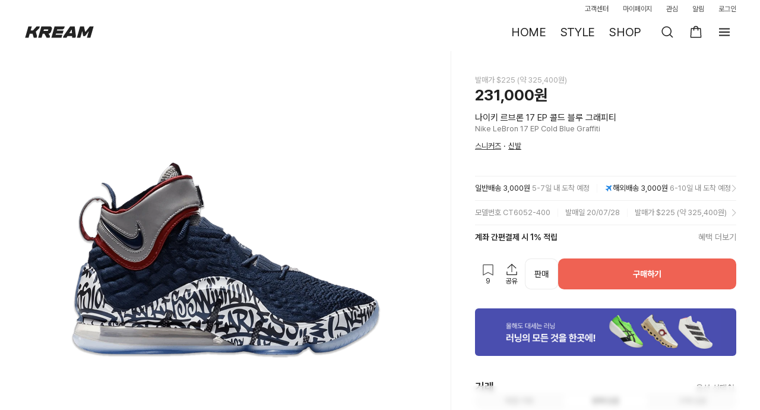

--- FILE ---
content_type: text/html; charset=utf-8
request_url: https://id.abr.ge/api/v2/third-party-cookie/identifier.html?requestID=43828333
body_size: 440
content:
<!DOCTYPE html>
<html>
<head><meta charset="utf-8"></head>
<body>

<pre>
    requestID: 43828333
    Reply: map[uuid:03c17cc4-0de6-4bd2-a272-80dad5aefcbe]
</pre>
<script>
    var message = {
        requestID: '43828333',
        
        reply: (document.cookie.indexOf('ab180ClientId=') !== -1) ? {"uuid":"03c17cc4-0de6-4bd2-a272-80dad5aefcbe"} : { error: 'Third party cookie is not supported' }
        
    }

    window.parent.postMessage(
        
        JSON.stringify(message)
        
    , '*');
</script>
</body>
</html>


--- FILE ---
content_type: text/css; charset=utf-8
request_url: https://kream.co.kr/_nuxt3/BaseBottomSheet.B_Z-pnpA.css
body_size: 746
content:
@media (max-width:768px){.layer_bottom_sheet[data-v-c9a44fb9].layer{overflow-y:scroll;overscroll-behavior:none;-ms-overflow-style:none;scrollbar-width:none}.layer_bottom_sheet[data-v-c9a44fb9].layer::-webkit-scrollbar{display:none}.layer_bottom_sheet[data-v-c9a44fb9].layer .layer-background{height:calc(100% + 1px);scroll-behavior:smooth}}.layer_bottom_sheet[data-v-c9a44fb9].layer_bottom_sheet--transition .layer_container{transition:transform .23s ease-out}@media (max-width:768px){.layer_bottom_sheet[data-v-c9a44fb9].layer_bottom_sheet--open .layer_container{transform:translateY(0)!important}}.layer_bottom_sheet[data-v-c9a44fb9].layer_bottom_sheet--open .layer_background{transition:all .23s ease-out}.layer_bottom_sheet[data-v-c9a44fb9].layer_bottom_sheet--close .layer-background{background-color:initial;transition:all .23s ease-out}@media (max-width:768px){.layer_bottom_sheet[data-v-c9a44fb9].layer_bottom_sheet--close .layer_container{transform:translateY(100%)!important}}.layer_bottom_sheet[data-v-c9a44fb9] .layer_container .title-override{color:var(--greyscale-dark-90-dark,#222)!important;font-size:17px!important;font-weight:600!important;padding:12px 16px!important;text-align:left!important}@media (min-width:769px){.layer_bottom_sheet[data-v-c9a44fb9] .layer_container .title-override{font-size:20px!important;overflow:hidden;padding-left:16px!important;padding-right:16px!important}}@media (max-width:768px){.layer_bottom_sheet[data-v-c9a44fb9] .layer_container{position:fixed;transform:translateY(100%)}}@media (min-width:769px){.layer_bottom_sheet[data-v-c9a44fb9] .layer_container{max-width:var(--container-max-width,var(--5ce2dac4));width:var(--5ce2dac4)}}@media (max-width:768px){.layer_bottom_sheet[data-v-c9a44fb9] .layer_container .handlebar{background:#bbb;border-radius:100px;cursor:pointer;height:5px;margin:9px auto 6px;opacity:.4;width:36px}}@media (min-width:769px){.layer_bottom_sheet[data-v-c9a44fb9] .layer_container .handlebar{display:none}}.layer_bottom_sheet[data-v-c9a44fb9] .layer_content,.layer_bottom_sheet[data-v-c9a44fb9] .layer_header{word-break:keep-all}.layer_bottom_sheet[data-v-c9a44fb9]:not(.no-padding) .layer_content{padding-left:16px;padding-right:16px}@media (min-width:769px){.layer_bottom_sheet[data-v-c9a44fb9]:not(.no-padding) .layer_content{padding-left:16px;padding-right:16px}}.layer_bottom_sheet[data-v-c9a44fb9]:not(.has-bottom) .layer_content{margin-bottom:calc(20px + env(safe-area-inset-bottom,0))}@media (min-width:769px){.layer_bottom_sheet[data-v-c9a44fb9]:not(.has-bottom) .layer_content{margin-bottom:32px}}.layer-btn-close[data-v-c9a44fb9]{height:48px}@media (max-width:768px){.layer-btn-close[data-v-c9a44fb9]{display:none}}.layer-btn-close .btn_layer_close[data-v-c9a44fb9]{align-items:center;cursor:pointer;display:inline-flex;height:40px;justify-content:center;left:8px;position:absolute;top:8px;width:40px}.layer-btn-close .btn_layer_close[data-v-c9a44fb9] .ico-close{height:24px;width:24px}.layer-buttons[data-v-c9a44fb9]{display:flex;gap:6px;margin-bottom:calc((20px + env(safe-area-inset-bottom,0))*-1);margin-left:-16px;margin-right:-16px;padding:8px 8px calc(8px + env(safe-area-inset-bottom));width:100%}@media (min-width:769px){.layer-buttons[data-v-c9a44fb9]{margin-bottom:-32px}}


--- FILE ---
content_type: text/css; charset=utf-8
request_url: https://kream.co.kr/_nuxt3/LayerProductWarning.COR_-co6.css
body_size: 916
content:
.layer-order-size-confirm[data-v-c78f0312] .layer_content{margin-bottom:8px;max-height:528px;overflow-y:auto;padding:0 8px}@media (max-width:768px){.layer-order-size-confirm[data-v-c78f0312] .layer_content{margin-bottom:8px;max-height:calc(100% - 86px);padding:52px 16px}}@media (max-width:768px){.layer-order-size-confirm[data-v-c78f0312] .layer_header .title{height:44px}}.layer[data-v-c78f0312] .layer_container{width:440px!important}@media (max-width:768px){.layer[data-v-c78f0312] .layer_container{height:calc(100% - 80px);width:100%!important}}.layer[data-v-c78f0312] .layer_container .title{font-size:22px;font-weight:400;line-height:26px;padding:30px 32px 8px;text-align:left}@media (max-width:768px){.layer[data-v-c78f0312] .layer_container .title{padding:60px 16px 8px}}.layer[data-v-c78f0312] .layer_container .title em.desc_bold{font-weight:700}.layer[data-v-c78f0312] .layer_container .title em.desc_italic{font-style:italic}.layer[data-v-c78f0312] .layer_container .notice{color:rgba(34,34,34,.8);font-size:14px}.layer[data-v-c78f0312] .layer_container .examples{overflow:hidden;padding:24px 7.5px 20px}@media (min-width:769px){.layer[data-v-c78f0312] .layer_container .examples{padding:24px 31.5px 20px}}.layer[data-v-c78f0312] .layer_container .examples .example_box{float:left;width:168px}@media (max-width:768px){.layer[data-v-c78f0312] .layer_container .examples .example_box{width:calc(50% - 3.5px)}}.layer[data-v-c78f0312] .layer_container .examples .example_box+.example_box{margin-left:12px}@media (max-width:768px){.layer[data-v-c78f0312] .layer_container .examples .example_box+.example_box{margin-left:7px}}.layer[data-v-c78f0312] .layer_container .examples .example_box .example_title{color:#222;display:inline-block;font-size:14px;font-weight:700;letter-spacing:-.015em;padding-bottom:5px;text-align:center;width:100%}.layer[data-v-c78f0312] .layer_container .examples .example_box .example_img_box{display:flex;text-align:center;width:100%}.layer[data-v-c78f0312] .layer_container .examples .example_box .example_img_box .example_img{aspect-ratio:1/1;margin:auto;max-width:100%}@media (max-width:768px){.layer[data-v-c78f0312] .layer_container .examples .example_box .example_img_box .example_img{height:auto;width:100%}}.layer[data-v-c78f0312] .layer_container .examples .example_box .checkbox_item .check_label{margin-left:calc(50% - 12px);margin-top:10px}@media (max-width:768px){.layer[data-v-c78f0312] .bottom-button-container{bottom:0;left:0;padding:8px 8px calc(8px + env(safe-area-inset-bottom));position:absolute;right:0;width:100%}}@media (max-width:768px){[data-v-76e9f555].layer_frame.layer-custom-warning #iframe_layer{height:calc(var(--vh, 1vh)*100 - 154px)}}@media (max-width:768px){[data-v-76e9f555].layer_frame.layer-custom-warning .layer_container{height:calc(100% - 40px)!important}}[data-v-76e9f555].layer_frame.layer-custom-warning .layer_content{padding-left:16px;padding-right:16px}@media (min-width:961px){[data-v-76e9f555].layer_frame.layer-custom-warning .layer_content{padding-left:32px;padding-right:32px}}.button-wrap[data-v-76e9f555]{padding:8px 8px calc(8px + env(safe-area-inset-bottom))}.container[data-v-29f9d1e9]{padding-bottom:20px;padding-left:16px;padding-right:16px}.title[data-v-29f9d1e9]{color:var(--greyscale-dark-90-dark,#222)!important;font-size:17px;font-size:17px!important;font-weight:400;font-weight:600!important;padding-bottom:12px!important;padding-top:12px!important;text-align:left!important}@media (min-width:769px){.title[data-v-29f9d1e9]{font-size:20px!important;overflow:hidden}}.subtitle[data-v-29f9d1e9]{background:#fafafa;border-radius:10px;font-size:18px;font-weight:600;margin-top:16px;padding:16px;word-break:break-all}.description[data-v-29f9d1e9]{color:#787878;font-size:14px;font-weight:400;margin-top:16px}.button_box[data-v-29f9d1e9]{padding:8px}@media (min-width:961px){.layer-product-warning[data-v-526780cb] .layer_alert .layer_header .title{padding:32px 32px 0}}


--- FILE ---
content_type: text/css; charset=utf-8
request_url: https://kream.co.kr/_nuxt3/SDClientAdBanner.BfrjLeXl.css
body_size: 162
content:
.loading-container[data-v-dbb55c07],.sd-client-ad-banner[data-v-dbb55c07]{align-items:center;display:flex;height:100%;justify-content:center;width:100%}.loading-container[data-v-dbb55c07]{flex-shrink:0}.fallback-banner[data-v-dbb55c07]{height:100%;width:100%}


--- FILE ---
content_type: text/css; charset=utf-8
request_url: https://kream.co.kr/_nuxt3/index.DnEFWUQS.css
body_size: 9468
content:
.size_list_area[data-v-8e93cb95]{overflow-x:hidden;overflow-y:auto;padding:16px}.size_list_area[data-v-8e93cb95]:after{clear:both;content:"";display:block}.size_list_area__wrapper[data-v-8e93cb95]{background:#fafafa;min-height:100%}.size_list_area .size_list_item[data-v-8e93cb95]{align-items:center;background:#fff;border:1px solid #ebebeb;border-radius:10px;cursor:pointer;display:flex;font-size:15px;font-weight:400;justify-content:center;min-height:52px;min-width:114px;opacity:0;padding:8px 10px;width:-webkit-max-content;width:max-content}.size_list_area .size_list_item--selected[data-v-8e93cb95]{border-color:#222;font-weight:500}.size_list_area.grid_list[data-v-8e93cb95]{display:grid;gap:8px}.size_list_area.grid_list .size_list_item[data-v-8e93cb95]{max-height:52px;opacity:1;width:100%!important}.size_list_area.grid_list.grid_1[data-v-8e93cb95]{grid-template-columns:repeat(1,minmax(0,1fr))}.size_list_area.grid_list.grid_2[data-v-8e93cb95]{grid-template-columns:repeat(2,minmax(0,1fr))}.size_list_area.grid_list.grid_3[data-v-8e93cb95]{grid-template-columns:repeat(3,minmax(0,1fr))}.btn_size[data-v-ae1341d2]{display:block;font-size:16px;font-weight:700;letter-spacing:-.21px;line-height:24px}.btn_size.inactive[data-v-ae1341d2]{cursor:default}.btn_size .btn_text[data-v-ae1341d2]{display:inline-block;margin-right:5px;vertical-align:top}.btn_size .ico-arr-dir-down-circle[data-v-ae1341d2]{vertical-align:top}@media (max-width:960px){.btn_size .btn_text[data-v-ae1341d2]{font-size:15px}.btn_size .ico-arr-dir-down-circle[data-v-ae1341d2]{float:right}}.detail-size[data-v-bfb503fc]{align-items:center;border:1px solid #ebebeb;border-radius:10px;cursor:pointer;display:flex;height:40px;padding-left:10px;padding-right:8px;width:100%}@media (min-width:961px){.detail-size[data-v-bfb503fc]{border:1px solid #ebebeb;border-radius:10px;cursor:pointer;padding:12px}}.title[data-v-bfb503fc]{flex:1;overflow:hidden;text-overflow:ellipsis;white-space:nowrap}.title-txt[data-v-bfb503fc]{color:#222;font-size:14px;letter-spacing:-.21px}.button-container[data-v-bfb503fc]{border-radius:10px;margin-left:4px}.empty_content[data-v-ed135ed5]{align-items:center;display:flex;justify-content:center;min-height:160px;text-align:center}@media (max-width:768px){.empty_content[data-v-ed135ed5]{padding:77px 0 56px}}.empty_bg[data-v-ed135ed5]{background-image:url([data-uri]);background-repeat:no-repeat;background-size:58px 58px;display:inline-block;height:58px;vertical-align:top;width:58px}.empty_text[data-v-ed135ed5]{color:#333;font-size:13px;letter-spacing:-.07px;margin-top:8px}.layer_market_price .empty_content[data-v-ed135ed5]{padding:102px 0 106px}.graph[data-v-a2249bb8]{align-items:center;display:flex;height:156px;justify-content:center;margin:20px 0}.wrap_sales[data-v-7fe14604]{position:relative;width:100%}.sales_title[data-v-7fe14604]{font-size:16px;font-weight:600;letter-spacing:-.16px}.sales_title_container[data-v-7fe14604]{align-items:center;display:flex;gap:4px;padding:20px 0 12px}.sales_title_price[data-v-7fe14604]{font-size:13px;letter-spacing:-.07px}[data-v-7fe14604] .tab_area .item_link{padding:4px 0}.market_price_table .price_head[data-v-b29ade59]{background-color:#fff;position:-webkit-sticky;position:sticky;top:156px;z-index:1}@media (min-width:769px){.market_price_table .price_head[data-v-b29ade59]{top:236px}}.market_price_table .price_body[data-v-b29ade59]{overflow-x:hidden;overflow-y:auto;padding-bottom:12px;padding-top:10px}.market_price_table .body_list[data-v-b29ade59],.market_price_table .head_box[data-v-b29ade59]{align-items:center;display:flex}.market_price_table .head_box[data-v-b29ade59]{border-bottom:1px solid #ebebeb;height:36px}.market_price_table .body_list[data-v-b29ade59]{padding-bottom:8px}.market_price_table .head_sort[data-v-b29ade59],.market_price_table .list_txt[data-v-b29ade59]{text-align:right}.market_price_table .head_sort[data-v-b29ade59]:first-child,.market_price_table .list_txt[data-v-b29ade59]:first-child{flex-basis:unset;flex-grow:1;flex-shrink:1;text-align:left;width:100%}.market_price_table .head_sort[data-v-b29ade59]:nth-child(2),.market_price_table .list_txt[data-v-b29ade59]:nth-child(2){flex-basis:unset;flex-grow:1;flex-shrink:1;width:100%}.market_price_table .head_sort[data-v-b29ade59]:last-child,.market_price_table .list_txt[data-v-b29ade59]:last-child{flex-basis:101px;min-width:101px}.market_price_table .head_sort.ascending .sort_link.sort[data-v-b29ade59]:after{background:url("data:image/svg+xml;charset=utf-8,%3Csvg xmlns='http://www.w3.org/2000/svg' width='16' height='24' fill='none' viewBox='0 0 16 24'%3E%3Cpath fill='%23d3d3d3' d='m12 13-4 5-4-5z'/%3E%3Cpath fill='%23222' d='m4 11 4-5 4 5z'/%3E%3C/svg%3E") no-repeat}.market_price_table .head_sort.descending .sort_link.sort[data-v-b29ade59]:after{background:url("data:image/svg+xml;charset=utf-8,%3Csvg xmlns='http://www.w3.org/2000/svg' width='16' height='24' fill='none' viewBox='0 0 16 24'%3E%3Cpath fill='%23d3d3d3' d='m4 11 4-5 4 5z'/%3E%3Cpath fill='%23222' d='m12 13-4 5-4-5z'/%3E%3C/svg%3E") no-repeat}.market_price_table .sort_link[data-v-b29ade59]{align-items:center;color:#909090;cursor:default;display:inline-flex;font-size:14px;position:relative}.market_price_table .sort_link.sort[data-v-b29ade59]{cursor:pointer}.market_price_table .sort_link.sort[data-v-b29ade59]:after{background:url("data:image/svg+xml;charset=utf-8,%3Csvg xmlns='http://www.w3.org/2000/svg' width='16' height='24' fill='none' viewBox='0 0 16 24'%3E%3Cpath fill='%23d3d3d3' d='m12 13-4 5-4-5zm-8-2 4-5 4 5z'/%3E%3C/svg%3E") no-repeat;content:"";display:inline-flex;height:24px;margin-left:2px;width:16px}.market_price_table .is_active .sort_link[data-v-b29ade59],.market_price_table .is_active.list_txt[data-v-b29ade59]{color:#222;font-weight:600}.market_price_table .list_txt[data-v-b29ade59]{color:#333;font-size:14px;line-height:17px;overflow:hidden;position:relative;text-overflow:ellipsis;white-space:nowrap}.market_price_table .list_txt[data-v-b29ade59]:last-child{display:flex;justify-content:space-between;padding-left:2px}.market_price_table .list_txt .express_icon [class*=ico-][data-v-b29ade59]{height:16px;margin-left:2px;vertical-align:middle;width:16px}.load-more-trigger[data-v-b29ade59]{height:1px;width:100%}.wrap_bids[data-v-1497426c]{position:relative}.tab_content[data-v-1497426c]{overflow:visible}[data-v-1497426c] .price_table table,[data-v-1497426c] .price_table tbody,[data-v-1497426c] .price_table thead{display:unset;table-layout:auto;width:100%!important}[data-v-1497426c] .price_table thead tr{margin-top:-8px}[data-v-1497426c] .price_table .table_td{font-size:13px;overflow:hidden;text-overflow:ellipsis;white-space:nowrap}[data-v-1497426c] .price_table tr{display:flex}@media (max-width:768px){[data-v-1497426c] .price_table tr{width:calc(100vw - 32px)}}[data-v-1497426c] .price_table .table_td,[data-v-1497426c] .price_table .table_th{flex-basis:auto;flex-grow:1;flex-shrink:1;width:100%}[data-v-1497426c] .price_table .table_td:last-child,[data-v-1497426c] .price_table .table_th:last-child{flex-basis:80px;flex-grow:0;flex-shrink:0;min-width:80px;padding-left:0;padding-right:0}.product-transaction-history-drawer__content_product_bids[data-v-8305cc79]{min-height:calc(100vh - 190px);padding-bottom:70px;scroll-margin-top:192px;width:100%}@media (max-width:768px){.product-transaction-history-drawer__content_product_bids[data-v-8305cc79]{scroll-margin-top:112px}}.product-transaction-history-drawer__content_product_bids[data-v-8305cc79] .tab_list{background-color:#fff;padding-top:20px;position:-webkit-sticky;position:sticky;top:112px;z-index:1}@media (min-width:769px){.product-transaction-history-drawer__content_product_bids[data-v-8305cc79] .tab_list{top:192px}}.layer-size-in-drawer[data-v-35f34d09]{z-index:1011!important}.product-transaction-history-drawer__header_product_info[data-v-35f34d09]{background-color:#fff;padding:0 16px;position:-webkit-sticky;position:sticky;top:0;z-index:2}@media (min-width:769px){.product-transaction-history-drawer__header_product_info[data-v-35f34d09]{padding:16px 24px 0;top:68px}}.product-transaction-history-drawer__header_product_info_content[data-v-35f34d09]{align-items:center;display:flex;gap:12px;margin-bottom:16px;min-height:56px}.product-transaction-history-drawer__header_product_info_name[data-v-35f34d09]{font-size:14px;letter-spacing:-.21px;overflow:hidden;text-overflow:ellipsis;white-space:nowrap}.product-transaction-history-drawer__header_product_info_name_container[data-v-35f34d09]{overflow:hidden}.product-transaction-history-drawer__header_product_info_description[data-v-35f34d09]{color:#a7a7a7;display:flex;flex-direction:column;font-size:13px;gap:2px;letter-spacing:-.07px}.product-transaction-history-drawer__header_product_info_description>p[data-v-35f34d09]{overflow:hidden;text-overflow:ellipsis;white-space:nowrap}.product-transaction-history-drawer__content[data-v-35f34d09]{overscroll-behavior:none;padding:0 16px}@media (min-width:769px){.product-transaction-history-drawer__content[data-v-35f34d09]{padding:0 24px}}.product-transaction-history-drawer__footer[data-v-35f34d09]{bottom:0;position:fixed}[data-v-c9099577] .wrap_sales .tab_area .tab_list{border-radius:10px}[data-v-c9099577] .tab_area .tab_list{border-radius:0}[data-v-c9099577] .tab_area .item{background-color:#f4f4f4;margin:0}[data-v-c9099577] .tab_area .item:first-child{border-bottom-left-radius:10px;border-top-left-radius:10px}[data-v-c9099577] .tab_area .item:last-child{border-bottom-right-radius:10px;border-top-right-radius:10px}[data-v-c9099577] .tab_area .item.on .item_link{border-radius:8px;box-shadow:inset 0 0 0 2px #f4f4f4}[data-v-c9099577] .tab_area .item_link{padding:4px 0}.product-transaction-history-drawer[data-v-c9099577]{z-index:1010!important}.product-transaction-history-drawer .product-transaction-history-drawer__header[data-v-c9099577]{background-color:#fff;color:#222;padding:0 16px;position:-webkit-sticky;position:sticky;top:0;z-index:2}.product-transaction-history-drawer .product-transaction-history-drawer__header-title[data-v-c9099577]{color:#333;font-size:18px;font-size:17px;font-weight:700;letter-spacing:-.27px}.product-transaction-history-drawer .product-transaction-history-drawer__header-title-container[data-v-c9099577]{align-items:center;display:flex;gap:8px;justify-content:start;padding:16px 0 12px}@media (max-width:768px){.product-transaction-history-drawer .product-transaction-history-drawer__header-title-container[data-v-c9099577]{display:none}}@media (min-width:769px){.product-transaction-history-drawer .product-transaction-history-drawer__header-title[data-v-c9099577]{font-size:20px;font-weight:700;letter-spacing:-.3px}}.product-transaction-history-drawer .product-transaction-history-drawer__header-close[data-v-c9099577]{align-items:center;cursor:pointer;display:flex;height:40px;justify-content:center;width:40px}.product-transaction-history-drawer .error-boundary-content[data-v-c9099577]{align-items:center;display:flex;flex-direction:column;gap:10px;justify-content:center;min-height:400px;padding:56px 28px;text-align:center}.product-transaction-history-drawer .error-boundary-content__message[data-v-c9099577]{color:#222;font-size:13px;letter-spacing:-.07px;text-align:center;white-space:pre-line}.product-transaction-history-drawer .error-boundary-content__actions[data-v-c9099577]{display:flex;gap:12px;justify-content:center}.product-transaction-history-drawer .error-boundary-content__actions__retry[data-v-c9099577]{border:1px solid #000;color:#000;font-size:13px;font-weight:700;height:30px;letter-spacing:-.07px;padding:5px 8px}.skeleton-container[data-v-d692a81d]{align-items:flex-start;flex-direction:column;gap:16px;padding:16px}.skeleton-container[data-v-d692a81d],.skeleton-header[data-v-d692a81d]{display:inline-flex;justify-content:flex-start;width:100%}.skeleton-header[data-v-d692a81d]{align-items:center;background:#fff;height:74px;overflow:hidden}.skeleton-image-container[data-v-d692a81d]{align-items:flex-start;align-self:stretch;display:inline-flex;flex-direction:column;justify-content:center;width:104px}.skeleton-image[data-v-d692a81d]{background:#f4f4f4;border-radius:10px;height:60px;width:80px}.skeleton-text-container[data-v-d692a81d]{align-items:center;align-self:stretch;display:flex}.skeleton-text-container[data-v-d692a81d],.skeleton-text-lines[data-v-d692a81d]{flex:1 1 0;gap:8px;justify-content:flex-start;padding-bottom:4px;padding-top:4px}.skeleton-text-lines[data-v-d692a81d]{align-items:flex-start;display:inline-flex;flex-direction:column;height:65px}.skeleton-text-line[data-v-d692a81d]{background:#f4f4f4;border-radius:2px;height:5px;width:100%}.skeleton-review-item[data-v-d692a81d]{align-items:center;align-self:stretch;display:flex;flex-direction:column;gap:16px;justify-content:center;padding-top:16px}.skeleton-review-content[data-v-d692a81d]{align-items:flex-end;align-self:stretch;display:inline-flex;gap:88px;justify-content:flex-start}.skeleton-review-text-group[data-v-d692a81d]{align-items:flex-start;display:inline-flex;flex-direction:column;gap:9px;justify-content:flex-start;width:100%}.skeleton-review-line[data-v-d692a81d]{background:#f4f4f4;height:17px}.skeleton-review-line.short[data-v-d692a81d]{width:77px}.skeleton-review-line.long[data-v-d692a81d]{width:201px}.skeleton-review-line.extra-short[data-v-d692a81d]{width:33px}.skeleton-divider-container[data-v-d692a81d]{align-self:stretch;background:rgba(0,0,0,.06);height:1px;position:relative}.product-review-graph[data-v-0c7d623e]{width:-webkit-fill-available;width:-moz-available;width:stretch}.product-review-graph .review-summary[data-v-0c7d623e]{align-items:center;display:flex;gap:26px}.product-review-graph .review-summary .rating-section[data-v-0c7d623e]{text-align:center}.product-review-graph .review-summary .rating-number[data-v-0c7d623e]{align-items:flex-end;display:flex;font-size:40px;font-weight:600;gap:2px;line-height:1}.product-review-graph .review-summary .rating-number .star-icon[data-v-0c7d623e]{margin-bottom:4px}.product-review-graph .review-summary .review-count[data-v-0c7d623e]{color:var(--greyscale-dark-alpha-35-dark-40,#00000057);font-size:11px;margin-top:4px;text-align:left}.product-review-graph .rating-bars[data-v-0c7d623e]{flex:1}.product-review-graph .rating-bars .rating-bar-row[data-v-0c7d623e]{align-items:center;display:flex;gap:8px;margin:6px 0}.product-review-graph .rating-bars .rating-bar-row .rating-bar-container[data-v-0c7d623e]{background:#f4f4f4;border-radius:1px;flex:1;height:4px;overflow:hidden}.product-review-graph .rating-bars .rating-bar-row .rating-bar-container .rating-bar[data-v-0c7d623e]{background:#222;border-radius:1px;height:100%}.product-review-graph .rating-bars .rating-bar-row .rating-score[data-v-0c7d623e]{align-items:center;color:var(--greyscale-dark-alpha-35-dark-40,#00000057);display:flex;font-size:9px;height:4px;justify-content:center;width:6px}.header-title[data-v-09f6c42d]{justify-content:center}.thumbnail-navigation[data-v-ea508d35]{display:flex;flex-direction:column;justify-content:center;padding:4px 0 8px;position:relative}.thumbnail-navigation .product-info-skeleton[data-v-ea508d35]{display:none}.thumbnail-navigation .product-info-skeleton.is-swiping[data-v-ea508d35]{display:unset}.thumbnail-navigation .skeleton-container[data-v-ea508d35]{height:var(--b1679a90);overflow:hidden;position:relative}.thumbnail-navigation .skeleton-container .skeleton-list[data-v-ea508d35]{display:flex;gap:2px;left:50%;position:absolute}.thumbnail-navigation .scroll-indicator[data-v-ea508d35]{background:rgba(0,0,0,.8);border-radius:2px;bottom:4px;height:4px;left:50%;position:absolute;transform:translate(-50%);width:4px}.thumbnail-navigation[data-v-ea508d35] .swiper{opacity:0}.thumbnail-navigation[data-v-ea508d35] .swiper.swiper-initialized{opacity:1;transition-delay:.1s;transition:opacity .01s ease-in-out}.thumbnail-navigation .thumbnail-swiper[data-v-ea508d35]{height:var(--b1679a90);width:100%}.thumbnail-navigation .thumbnail-swiper.opacity-0[data-v-ea508d35]{background-color:red;opacity:0}.thumbnail-navigation .thumbnail-swiper .swiper-slide[data-v-ea508d35],.thumbnail-navigation .thumbnail-swiper .thumbnail-slide[data-v-ea508d35]{flex-shrink:0;height:var(--b1679a90);width:var(--b1679a90)!important}.thumbnail-navigation .thumbnail-swiper .thumbnail-item[data-v-ea508d35]{background:none;border:none;cursor:pointer;flex-shrink:0;height:var(--b1679a90);padding:0;width:var(--b1679a90)}.thumbnail-navigation .thumbnail-swiper .thumbnail-item img[data-v-ea508d35]{border-radius:4px;height:100%;object-fit:cover;width:100%}.skeleton-container[data-v-ea6e4586]{display:flex;flex-direction:column;max-width:100%;opacity:1!important;width:100%}.skeleton-container .has-padding[data-v-ea6e4586]{padding:0 16px 20px}.skeleton-header[data-v-ea6e4586]{align-items:center;align-self:stretch;display:inline-flex;gap:10px;justify-content:flex-start}.skeleton-title-group[data-v-ea6e4586]{display:inline-flex;width:283px}.skeleton-description[data-v-ea6e4586],.skeleton-title-group[data-v-ea6e4586]{align-items:flex-start;flex-direction:column;gap:2px;justify-content:flex-start}.skeleton-description[data-v-ea6e4586]{align-self:stretch;display:flex;position:relative}.skeleton-tags[data-v-ea6e4586]{align-items:flex-start;display:inline-flex;justify-content:flex-start;padding:2px 0}.skeleton-item[data-v-ea6e4586]{background:#f4f4f4;border-radius:2px;overflow:hidden;position:relative}.skeleton-brand[data-v-ea6e4586]{height:14px;width:90px}.skeleton-product-name[data-v-ea6e4586]{height:22px;width:160px}.skeleton-model[data-v-ea6e4586]{height:14px;width:120px}.skeleton-desc-full[data-v-ea6e4586]{align-self:stretch;height:17px}.skeleton-tag[data-v-ea6e4586]{height:16px;width:64px}.skeleton-shimmer[data-v-ea6e4586]{background:linear-gradient(90deg,rgba(255,255,255,0),#fafafa 50%,rgba(255,255,255,0));position:absolute;top:0}.skeleton-shimmer--brand[data-v-ea6e4586]{height:14px;left:-90.9px;width:90.9px}.skeleton-shimmer--product-name[data-v-ea6e4586]{height:22px;left:-161.6px;width:161.6px}.skeleton-shimmer--model[data-v-ea6e4586]{height:14px;left:-121.2px;width:121.2px}.skeleton-shimmer--desc-full[data-v-ea6e4586]{height:17px;left:-361.58px;width:361.58px}.skeleton-shimmer--tag[data-v-ea6e4586]{height:16px;left:-64.64px;width:64.64px}.skeleton-fade-overlay[data-v-ea6e4586]{background:linear-gradient(90deg,rgba(255,255,255,0),rgba(255,255,255,.5) 50%,#fff 90%);height:36px;left:342px;position:absolute;top:0;width:16px}.skeleton-separator[data-v-ea6e4586]{color:#d3d3d3;font-family:Pretendard;font-size:13px;font-weight:400;word-wrap:break-word}.mobile-footer-skeleton[data-v-113925e8]{align-items:center;display:inline-flex;gap:6px;justify-content:center;overflow:hidden;width:100%}.mobile-footer-skeleton.mobile[data-v-113925e8]{padding:8px}.mobile-footer-skeleton .skeleton-icon-button[data-v-113925e8]{align-items:center;background:#f4f4f4;border-radius:10px;display:flex;gap:6px;height:44px;justify-content:center;overflow:hidden;padding-left:8px;padding-right:8px;width:44px}.mobile-footer-skeleton .skeleton-icon-button .skeleton-icon[data-v-113925e8]{background:#f4f4f4;border-radius:2px;height:44px;overflow:hidden;position:relative;width:44px}.mobile-footer-skeleton .skeleton-icon-button .skeleton-icon .skeleton-shimmer[data-v-113925e8]{background:linear-gradient(90deg,rgba(255,255,255,0),#fafafa 50%,rgba(255,255,255,0));height:44px;left:-44.44px;position:absolute;top:0;width:44.44px}.mobile-footer-skeleton .skeleton-button-container[data-v-113925e8]{align-items:center;display:flex;flex:1 1 0;gap:6px;justify-content:flex-end}.mobile-footer-skeleton .skeleton-button-container .skeleton-primary-button[data-v-113925e8]{align-items:center;background:#ef6253;border-radius:10px;display:flex;flex:1 1 0;gap:4px;justify-content:center;max-height:48px;min-height:44px;overflow:hidden;padding:6px 16px;position:relative}.mobile-footer[data-v-944db487]{background:#fff;bottom:0;box-shadow:0 -1px 1px rgba(0,0,0,.06);left:0;position:fixed;width:100%;z-index:1001}:root{--swiper-theme-color:#007aff}:host{display:block;margin-left:auto;margin-right:auto;position:relative;z-index:1}.swiper{display:block;list-style:none;margin-left:auto;margin-right:auto;overflow:hidden;padding:0;position:relative;z-index:1}.swiper-vertical>.swiper-wrapper{flex-direction:column}.swiper-wrapper{box-sizing:initial;display:flex;height:100%;position:relative;transition-property:transform;transition-timing-function:var(--swiper-wrapper-transition-timing-function,initial);width:100%;z-index:1}.swiper-android .swiper-slide,.swiper-ios .swiper-slide,.swiper-wrapper{transform:translateZ(0)}.swiper-horizontal{touch-action:pan-y}.swiper-vertical{touch-action:pan-x}.swiper-slide{display:block;flex-shrink:0;height:100%;position:relative;transition-property:transform;width:100%}.swiper-slide-invisible-blank{visibility:hidden}.swiper-autoheight,.swiper-autoheight .swiper-slide{height:auto}.swiper-autoheight .swiper-wrapper{align-items:flex-start;transition-property:transform,height}.swiper-backface-hidden .swiper-slide{-webkit-backface-visibility:hidden;backface-visibility:hidden;transform:translateZ(0)}.swiper-3d.swiper-css-mode .swiper-wrapper{perspective:1200px}.swiper-3d .swiper-wrapper{transform-style:preserve-3d}.swiper-3d{perspective:1200px}.swiper-3d .swiper-cube-shadow,.swiper-3d .swiper-slide{transform-style:preserve-3d}.swiper-css-mode>.swiper-wrapper{overflow:auto;scrollbar-width:none;-ms-overflow-style:none}.swiper-css-mode>.swiper-wrapper::-webkit-scrollbar{display:none}.swiper-css-mode>.swiper-wrapper>.swiper-slide{scroll-snap-align:start start}.swiper-css-mode.swiper-horizontal>.swiper-wrapper{scroll-snap-type:x mandatory}.swiper-css-mode.swiper-vertical>.swiper-wrapper{scroll-snap-type:y mandatory}.swiper-css-mode.swiper-free-mode>.swiper-wrapper{scroll-snap-type:none}.swiper-css-mode.swiper-free-mode>.swiper-wrapper>.swiper-slide{scroll-snap-align:none}.swiper-css-mode.swiper-centered>.swiper-wrapper:before{content:"";flex-shrink:0;order:9999}.swiper-css-mode.swiper-centered>.swiper-wrapper>.swiper-slide{scroll-snap-align:center center;scroll-snap-stop:always}.swiper-css-mode.swiper-centered.swiper-horizontal>.swiper-wrapper>.swiper-slide:first-child{-webkit-margin-start:var(--swiper-centered-offset-before);margin-inline-start:var(--swiper-centered-offset-before)}.swiper-css-mode.swiper-centered.swiper-horizontal>.swiper-wrapper:before{height:100%;min-height:1px;width:var(--swiper-centered-offset-after)}.swiper-css-mode.swiper-centered.swiper-vertical>.swiper-wrapper>.swiper-slide:first-child{-webkit-margin-before:var(--swiper-centered-offset-before);margin-block-start:var(--swiper-centered-offset-before)}.swiper-css-mode.swiper-centered.swiper-vertical>.swiper-wrapper:before{height:var(--swiper-centered-offset-after);min-width:1px;width:100%}.swiper-3d .swiper-slide-shadow,.swiper-3d .swiper-slide-shadow-bottom,.swiper-3d .swiper-slide-shadow-left,.swiper-3d .swiper-slide-shadow-right,.swiper-3d .swiper-slide-shadow-top{height:100%;left:0;pointer-events:none;position:absolute;top:0;width:100%;z-index:10}.swiper-3d .swiper-slide-shadow{background:rgba(0,0,0,.15)}.swiper-3d .swiper-slide-shadow-left{background-image:linear-gradient(270deg,rgba(0,0,0,.5),rgba(0,0,0,0))}.swiper-3d .swiper-slide-shadow-right{background-image:linear-gradient(90deg,rgba(0,0,0,.5),rgba(0,0,0,0))}.swiper-3d .swiper-slide-shadow-top{background-image:linear-gradient(0deg,rgba(0,0,0,.5),rgba(0,0,0,0))}.swiper-3d .swiper-slide-shadow-bottom{background-image:linear-gradient(180deg,rgba(0,0,0,.5),rgba(0,0,0,0))}.swiper-lazy-preloader{border:4px solid var(--swiper-preloader-color,var(--swiper-theme-color));border-radius:50%;border-top:4px solid #0000;box-sizing:border-box;height:42px;left:50%;margin-left:-21px;margin-top:-21px;position:absolute;top:50%;transform-origin:50%;width:42px;z-index:10}.swiper-watch-progress .swiper-slide-visible .swiper-lazy-preloader,.swiper:not(.swiper-watch-progress) .swiper-lazy-preloader{animation:swiper-preloader-spin 1s linear infinite}.swiper-lazy-preloader-white{--swiper-preloader-color:#fff}.swiper-lazy-preloader-black{--swiper-preloader-color:#000}@keyframes swiper-preloader-spin{0%{transform:rotate(0)}to{transform:rotate(1turn)}}.image-slider[data-v-b8adb200]{overflow:hidden;position:relative}@media (max-width:960px){.image-slider[data-v-b8adb200]{width:100vw}}.image-slider .slider-content[data-v-b8adb200]{height:100%;position:relative;width:100%}.image-slider .slider-content .swiper-slide[data-v-b8adb200]{display:flex;justify-content:center}.image-slider .slider-content .main-image[data-v-b8adb200]{aspect-ratio:1/1;height:100%;max-width:500px;object-fit:cover;width:100%}@media (min-width:961px){.image-slider .slider-content .main-image[data-v-b8adb200]{max-width:680px}}.image-slider .slider-content .main-image-skeleton[data-v-b8adb200]{aspect-ratio:1/1;margin:0 auto}.image-slider .slider-content .popup-badges[data-v-b8adb200]{align-items:center;bottom:6px;display:flex;flex-direction:column;left:0;position:absolute;right:0;z-index:1}.image-slider .slider-content .popup-badges .nudge-container[data-v-b8adb200]{position:relative;width:100%}.image-slider .slider-content .popup-badges .nudge-item[data-v-b8adb200]{bottom:0;display:flex;justify-content:center;left:0;position:absolute;right:0;transform:translateY(calc(var(--nudge-position)*-1*(100% + 4px)));transition:all .5s cubic-bezier(.25,1,.5,1);width:100%}.image-slider .slider-content .popup-badges .nudge-enter-active[data-v-b8adb200]{transition:all .5s cubic-bezier(.25,1,.5,1)}.image-slider .slider-content .popup-badges .nudge-leave-active[data-v-b8adb200]{transition:all .5s cubic-bezier(.5,1,.75,1)}.image-slider .slider-content .popup-badges .nudge-enter-from[data-v-b8adb200],.image-slider .slider-content .popup-badges .nudge-leave-to[data-v-b8adb200]{transform:translateY(calc(var(--nudge-position)*-1*(100% + 4px) + 60px)) scale(.7)}.image-slider .slider-content .popup-badges .nudge-enter-to[data-v-b8adb200],.image-slider .slider-content .popup-badges .nudge-leave-from[data-v-b8adb200]{transform:translateY(calc(var(--nudge-position)*-1*(100% + 6px))) scale(1)}.image-slider .slider-content .popup-badges .nudge-item[data-v-b8adb200]{z-index:calc(20 - var(--nudge-position))}.image-slider .slider-content .indicators[data-v-b8adb200]{align-items:center;bottom:18px;display:flex;gap:2px;left:50%;position:absolute;transform:translate(-50%);z-index:1}.image-slider .slider-content .indicators .indicator[data-v-b8adb200]{background:rgba(0,0,0,.17);height:1.5px;width:14px}.image-slider .slider-content .indicators .indicator.active[data-v-b8adb200]{background:rgba(0,0,0,.8)}.custom-swiper-button-next[data-v-b8adb200],.custom-swiper-button-prev[data-v-b8adb200]{cursor:pointer;display:none;position:absolute;top:50%;transform:translateY(-50%);z-index:1}@media (min-width:961px){.custom-swiper-button-next[data-v-b8adb200],.custom-swiper-button-prev[data-v-b8adb200]{align-items:center;display:flex;justify-content:center}}.custom-swiper-button-prev[data-v-b8adb200]{left:12px}.custom-swiper-button-next[data-v-b8adb200]{right:12px}.image-search[data-v-b8adb200]{bottom:6px;position:absolute;right:8px;z-index:1}.product-tabbar-fixed-anchor[data-v-ac95d420]{width:100%}@media (min-width:961px){.product-tabbar-fixed-anchor[data-v-ac95d420]{height:45px}}.product-tabbar[data-v-ac95d420]{align-items:flex-start;display:inline-flex;flex-direction:column;height:0;justify-content:flex-start;left:0;max-width:100vw;opacity:0;overflow:hidden;position:-webkit-sticky;position:sticky;top:var(--global-header-height);transform:translateY(-100%);visibility:hidden;width:100%;z-index:11;z-index:2}@media (min-width:961px){.product-tabbar[data-v-ac95d420]{left:var(--left-section-offset-left,0);width:calc(var(--left-section-width, 100%))}}.product-tabbar--visible[data-v-ac95d420]{height:45px;opacity:1;position:fixed;top:var(--global-header-height);transform:translateY(0);transition:transform .2s cubic-bezier(.4,0,.2,1),opacity .2s cubic-bezier(.4,0,.2,1);visibility:visible}@media (max-width:960px){.product-tabbar--visible[data-v-ac95d420]{left:0;width:100%}}.product-tabbar__content[data-v-ac95d420]{align-items:flex-start;background:#fff;display:inline-flex;gap:24px;justify-content:flex-start;padding-left:16px;padding-right:16px;position:relative;width:100%}@media (min-width:961px){.product-tabbar__content[data-v-ac95d420]{display:flex;padding-left:40px;padding-right:40px}}.product-tabbar__item[data-v-ac95d420]{align-items:center;cursor:pointer;display:inline-flex;flex-direction:column;gap:10px;height:44px;justify-content:center;position:relative}@media (min-width:961px){.product-tabbar__item[data-v-ac95d420]{flex:1}.product-tabbar__item[data-v-ac95d420]:first-child{display:none}}.product-tabbar__indicator[data-v-ac95d420]{height:2px;left:0;position:absolute;top:42px;width:100%}.product-tabbar__indicator--active[data-v-ac95d420]{background:#222}.product-tabbar__text-wrapper[data-v-ac95d420]{align-items:center;display:inline-flex;gap:2px;justify-content:center}.product-tabbar__text[data-v-ac95d420]{display:flex;flex-direction:column;justify-content:center;text-align:center}.product-tabbar__divider[data-v-ac95d420]{background:rgba(0,0,0,.06);height:1px;position:relative;width:100%}@media (min-width:961px){.product-tabbar .product-detail-left-section__divider[data-v-ac95d420]{background:var(--greyscale-dark-alpha-6-border-extra-light-grey,#0000000f);flex:0 0 1px;height:100%;position:absolute;right:0;top:0;width:1px}}@media (max-width:960px){.product-tabbar .product-detail-left-section__divider[data-v-ac95d420]{display:none}}.size-table-wrapper[data-v-0458b454]{display:flex;overflow:hidden;width:100%}.size-table-wrapper>table[data-v-0458b454]:first-child{flex:1 1 auto}.size-table-wrapper .size-table-right[data-v-0458b454]{flex:1 1 auto;overflow-x:hidden}.size-table-wrapper .size-table-right .size-table-inner[data-v-0458b454]{overflow-x:auto;width:100%}.size-table-wrapper .size-table-right table[data-v-0458b454]{min-width:calc(100% - 16px)}@media (max-width:960px){.size-table-wrapper .size-table-right table[data-v-0458b454]{margin-right:16px}}@media (min-width:961px){.size-table-wrapper .size-table-right table[data-v-0458b454]{min-width:100%}}.size-table[data-v-0458b454]{border-collapse:collapse;color:#333;font-size:13px;width:unset}.size-table__header[data-v-0458b454],.size-table__row-header[data-v-0458b454]{background:#fafafa;font-weight:600}.size-table__cell[data-v-0458b454],.size-table__header[data-v-0458b454],.size-table__row-header[data-v-0458b454]{border-bottom:1px solid #0000000f;height:37px;min-width:48px;padding:10px 6px;text-align:center;white-space:nowrap}.size-table__cell[data-v-0458b454]{font-weight:400}.sr-only[data-v-0458b454]{height:1px;margin:-1px;overflow:hidden;padding:0;position:absolute;width:1px;clip:rect(0,0,0,0);border:0;white-space:nowrap}[data-v-aed86b81] .item_link{align-items:center;display:flex!important;height:24px;justify-content:center;padding:0!important}.transaction_history_summary[data-v-aed86b81]{display:flex;flex-direction:column}.transaction_history_summary__header[data-v-aed86b81]{align-items:center;color:rgba(34,34,34,.5);display:flex;font-size:14px;font-weight:400;gap:12px;justify-content:space-between;letter-spacing:-.21px;margin-top:12px}.transaction_history_summary__header[data-v-aed86b81]>:first-child{width:100%}.transaction_history_summary__header[data-v-aed86b81]>:nth-child(2){flex-shrink:0;min-width:84px;padding-right:18px;text-align:right}.transaction_history_summary__header[data-v-aed86b81]>:last-child{flex-shrink:0;text-align:right;width:64px}.transaction_history_summary__login_content[data-v-aed86b81]{display:flex;flex-direction:column;gap:var(--transaction-history-summary-gap-vertical-pc);position:relative}@media (min-width:769px) and (max-width:960px){.transaction_history_summary__login_content[data-v-aed86b81]{gap:var(--transaction-history-summary-gap-vertical-tablet)}}.transaction_history_summary__content[data-v-aed86b81]{display:flex;flex-direction:column}.transaction_history_summary__content__item[data-v-aed86b81]{align-items:center;display:flex;font-size:14px;gap:12px;justify-content:space-between;letter-spacing:-.21px}.transaction_history_summary__content__item[data-v-aed86b81]>:first-child{width:100%}.transaction_history_summary__content__item[data-v-aed86b81]>:nth-child(2){flex-shrink:0;min-width:84px;text-align:right}.transaction_history_summary__content__item_price[data-v-aed86b81]{align-items:center;display:flex;gap:2px;justify-content:flex-end}.transaction_history_summary__content__item_price__icon[data-v-aed86b81]{flex-shrink:0;height:16px;width:16px}.transaction_history_summary__content__item[data-v-aed86b81]>:last-child{color:rgba(34,34,34,.5);flex-shrink:0;text-align:right;width:64px}.transaction_history_summary__content__item_option[data-v-aed86b81]{display:-webkit-box;font-weight:600;overflow:hidden;text-overflow:ellipsis;-webkit-line-clamp:1;-webkit-box-orient:vertical}.transaction_history_summary__empty[data-v-aed86b81]{align-items:center;color:rgba(34,34,34,.8);display:flex;font-size:14px;justify-content:center;letter-spacing:-.21px;margin-top:12px}.transaction_history_summary__login_info[data-v-aed86b81]{align-items:center;-webkit-backdrop-filter:blur(5px);backdrop-filter:blur(5px);background-color:rgba(255,255,255,.61);color:#333;display:flex;flex-direction:column;font-size:13px;gap:12px;height:calc(100% + var(--transaction-history-summary-gap-vertical-pc)*2);justify-content:center;left:-16px;position:absolute;right:-16px;top:calc(var(--transaction-history-summary-gap-vertical-pc)*-1)}@media (min-width:769px) and (max-width:960px){.transaction_history_summary__login_info[data-v-aed86b81]{height:calc(100% + var(--transaction-history-summary-gap-vertical-tablet)*2);top:calc(var(--transaction-history-summary-gap-vertical-tablet)*-1)}}.transaction_history_summary__login_info__button[data-v-aed86b81]{border-radius:12px!important;font-weight:400!important;height:24px!important}.product-detail-left-section[data-v-08319ae2]{position:relative}@media (max-width:768px){.product-detail-left-section[data-v-08319ae2]{flex:0 0 100%}}@media (min-width:961px){.product-detail-left-section[data-v-08319ae2]{flex:0 1 760px;min-width:480px;padding:0 40px 24px}}.product-detail-left-section .notice-wrapper[data-v-08319ae2]{height:0;overflow:visible;position:-webkit-sticky;position:sticky;top:calc(var(--global-header-height));transform:translateY(calc(100% + 4px));z-index:5}@media (min-width:961px){.product-detail-left-section .notice-wrapper[data-v-08319ae2]{transform:translateY(calc(100% + 6px))}}.product-detail-left-section .notice-wrapper .notice[data-v-08319ae2]{transition:opacity .2s ease-out}.product-detail-left-section .content-opacity[data-v-08319ae2]{opacity:0}@media (min-width:961px){.product-detail-left-section .product-detail-left-section__divider[data-v-08319ae2]{background:var(--greyscale-dark-alpha-6-border-extra-light-grey,#0000000f);flex:0 0 1px;height:100%;position:absolute;right:0;top:0;width:1px}}@media (max-width:960px){.product-detail-left-section .product-detail-left-section__divider[data-v-08319ae2]{display:none}}.skeleton-container-pc[data-v-fe384c62]{grid-column:1/-1}.skeleton-container[data-v-fe384c62]{background:#fff;display:flex;flex-direction:column;gap:12px;padding-bottom:40px;padding-top:40px;width:100%}.price-section[data-v-fe384c62]{align-items:center;align-self:stretch;gap:10px;padding-bottom:2px;padding-top:2px}.price-content[data-v-fe384c62],.price-section[data-v-fe384c62]{display:inline-flex;justify-content:flex-start}.price-content[data-v-fe384c62]{align-items:flex-start;flex:1 1 0;flex-direction:column;gap:2px}.discount-info[data-v-fe384c62]{align-items:center;align-self:stretch;display:inline-flex;gap:12px;justify-content:flex-start}.price-details[data-v-fe384c62]{flex:1 1 0;flex-direction:column;gap:2px}.original-price-wrapper[data-v-fe384c62],.price-details[data-v-fe384c62]{align-items:flex-start;display:inline-flex;justify-content:flex-start}.original-price-wrapper[data-v-fe384c62]{gap:4px}.original-price[data-v-fe384c62]{color:#a7a7a7;font-family:Pretendard;font-size:13px;font-weight:400;word-wrap:break-word}.current-price-wrapper[data-v-fe384c62]{align-items:flex-start;align-self:stretch;display:inline-flex;gap:2px;justify-content:flex-start}.discount-rate[data-v-fe384c62]{color:#f15746;font-weight:600}.current-price[data-v-fe384c62],.discount-rate[data-v-fe384c62]{display:flex;flex-direction:column;font-family:Pretendard;font-size:26px;justify-content:center;word-wrap:break-word}.current-price[data-v-fe384c62]{color:#222;font-weight:700}.product-title-section[data-v-fe384c62]{align-items:flex-start;align-self:stretch;display:flex;flex-direction:column;gap:2px;justify-content:flex-start;overflow:hidden;position:relative}.product-title-row[data-v-fe384c62]{align-items:center;display:inline-flex;gap:2px;justify-content:flex-start}.product-title-ko[data-v-fe384c62]{color:#333;display:flex;flex-direction:column;font-size:15px;justify-content:center}.product-title-en[data-v-fe384c62],.product-title-ko[data-v-fe384c62]{font-family:Pretendard;font-weight:400;word-wrap:break-word}.product-title-en[data-v-fe384c62]{color:#787878;font-size:13px}.title-fade-overlay[data-v-fe384c62]{background:linear-gradient(90deg,rgba(255,255,255,0),rgba(255,255,255,.5) 50%,#fff 90%);height:36px;left:480px;position:absolute;top:0;width:40px}.info-section[data-v-fe384c62]{display:flex;flex-direction:column;gap:10px}.info-section[data-v-fe384c62],.tags-section[data-v-fe384c62]{align-items:flex-start;align-self:stretch;justify-content:flex-start}.tags-section[data-v-fe384c62]{display:inline-flex;margin-top:12px;padding-bottom:2px;padding-top:2px}.tag-separator[data-v-fe384c62]{color:#d3d3d3;font-family:Pretendard;font-size:13px;font-weight:400;word-wrap:break-word}.detail-row[data-v-fe384c62],.detail-row-placeholder[data-v-fe384c62],.final-row[data-v-fe384c62]{align-items:center;align-self:stretch;background:#fff;border-top:1px solid var(--greyscale-dark-alpha-6-border-extra-light-grey,#0000000f);display:inline-flex;height:40px;overflow:hidden;padding-bottom:12px;padding-top:12px;width:100%}.detail-row[data-v-fe384c62]{align-items:center;display:flex;gap:12px}.detail-row[data-v-fe384c62],.final-row[data-v-fe384c62]{justify-content:space-between}.final-row[data-v-fe384c62]{margin-bottom:8px}.skeleton-bar[data-v-fe384c62]{background:#f4f4f4;border-radius:2px;overflow:hidden;position:relative}.skeleton-bar--small[data-v-fe384c62]{height:14px;width:160px}.skeleton-bar--medium[data-v-fe384c62]{height:16px;width:120px}.skeleton-bar--tag[data-v-fe384c62]{height:16px;width:64px}.skeleton-bar--large[data-v-fe384c62]{height:16px;width:200px}.skeleton-bar--small-final[data-v-fe384c62]{height:16px;width:64px}.skeleton-shimmer[data-v-fe384c62]{background:linear-gradient(90deg,rgba(255,255,255,0),#fafafa 50%,rgba(255,255,255,0));position:absolute;top:0}.skeleton-shimmer--small[data-v-fe384c62]{height:14px;left:-161.6px;width:161.6px}.skeleton-shimmer--medium[data-v-fe384c62]{height:16px;left:-121.2px;width:121.2px}.skeleton-shimmer--tag[data-v-fe384c62]{height:16px;left:-64.64px;width:64.64px}.product-right-section[data-v-ae778506]{scrollbar-width:none;-ms-overflow-style:none}.product-right-section[data-v-ae778506]::-webkit-scrollbar{-webkit-appearance:none;background:rgba(0,0,0,0);display:none;height:0;width:0}@media (min-width:961px){.product-right-section[data-v-ae778506]{background:#fff;display:flex;flex:0 1 520px;flex-direction:column;max-height:calc(100vh - var(--global-header-height));min-width:480px;overflow-y:auto;padding:0 40px 40px;position:-webkit-sticky;position:sticky;top:var(--global-header-height)}}@media (max-width:960px){.product-right-section[data-v-ae778506]{display:none!important}}.product-right-section .product-info-skeleton[data-v-ae778506]{display:none}.product-right-section .product-info-skeleton.is-swiping[data-v-ae778506]{display:unset}.product-right-section .hide[data-v-ae778506]{display:none}@media (min-width:961px){.product-detail-container[data-v-2b3cea58]{margin:0 auto;max-width:1280px;width:100%}.product-detail-container__content[data-v-2b3cea58]{display:flex;justify-content:center}}.refresh-button[data-v-2b3cea58]{align-items:center;-webkit-backdrop-filter:blur(50px);backdrop-filter:blur(50px);background:var(--greyscale-dark-alpha-80-grey-dark,#000c);border-radius:20px;bottom:76px;box-shadow:0 4px 4px rgba(0,0,0,.25);color:#fff;display:flex;font-size:13px;font-weight:600;gap:4px;left:50%;padding:8px 12px;position:fixed;transform:translate(-50%);z-index:6}@media (min-width:769px){.refresh-button[data-v-2b3cea58]{bottom:unset;top:calc(var(--global-header-height) + 20px)}}


--- FILE ---
content_type: text/css; charset=utf-8
request_url: https://kream.co.kr/_nuxt3/AuthPolicy.BwIMUbuB.css
body_size: 941
content:
[data-v-9644fc21] *{box-sizing:border-box;-webkit-box-sizing:border-box}[data-v-9644fc21] img{border:0;vertical-align:top}[data-v-9644fc21] li,[data-v-9644fc21] ol,[data-v-9644fc21] ul{list-style:none}[data-v-9644fc21] address,[data-v-9644fc21] em{font-style:normal}[data-v-9644fc21] a{color:inherit;text-decoration:none;-webkit-tap-highlight-color:rgba(0,0,0,.1);-webkit-tap-highlight-color:transparent;outline:none}[data-v-9644fc21] a:active,[data-v-9644fc21] a:focus,[data-v-9644fc21] a:hover{text-decoration:none}[data-v-9644fc21] button{background:none;border:none;cursor:pointer;-webkit-tap-highlight-color:rgba(0,0,0,.1);-webkit-tap-highlight-color:transparent;outline:none}[data-v-9644fc21] table{border-collapse:collapse;border-spacing:0;border-top:1px solid #ebebeb;table-layout:fixed;width:100%;word-break:break-word;word-wrap:break-word;text-align:center}[data-v-9644fc21] table th{color:#222;font-weight:400}[data-v-9644fc21] table th .etc{color:rgba(34,34,34,.5)}[data-v-9644fc21] table thead th{background-color:rgba(235,235,235,.2);color:rgba(34,34,34,.5);font-size:11px;height:35px;letter-spacing:.12px;line-height:14px;padding:5px}[data-v-9644fc21] table tbody td,[data-v-9644fc21] table tbody th{border-top:1px solid #f2f2f2;font-size:12px;height:40px;letter-spacing:.13px;line-height:15px;padding:4px 5px}[data-v-9644fc21] table tbody th{padding:4px 0;text-align:left}[data-v-9644fc21] table td [class*=text]{display:block;font-size:11px;letter-spacing:.12px;line-height:14px;margin-top:-1px}[data-v-9644fc21] table td .text_info_normal{color:rgba(34,34,34,.5)}[data-v-9644fc21] table td .text_info_warning{color:#f15746}.blind[data-v-9644fc21]{border:0;height:1px;overflow:hidden;padding:0;position:absolute!important;width:1px;clip:rect(0,0,0,0)}.wrap[data-v-9644fc21]{-webkit-appearance:none;-moz-appearance:none;appearance:none;color:#222;font-size:14px;line-height:1.2;max-width:640px;min-height:100%;min-width:320px;padding:0}[data-v-9644fc21] .content .description_wrap{padding:20px 0 19px}.lg[data-v-9644fc21] .content .description_wrap{padding-top:28px}[data-v-9644fc21] .content .description{letter-spacing:.11px;line-height:17px}[data-v-9644fc21] .content .description+.description{margin-top:17px}[data-v-9644fc21] .content .description_list{margin-bottom:14px}[data-v-9644fc21] .content .description_list .list_item{color:rgba(34,34,34,.6);letter-spacing:.15px;line-height:17px;margin-top:14px;padding-left:10px;position:relative}[data-v-9644fc21] .content .description_list .list_item+.list_item{margin-top:6px}[data-v-9644fc21] .content .description_list .list_item:before{background-color:#333;content:"";height:3px;left:0;position:absolute;top:5px;width:3px}[data-v-9644fc21] .content .description_list .list_item>ul{border-bottom:1px solid #ebebeb;border-top:1px solid #ebebeb;font-size:12px;letter-spacing:.13px;margin:5px 0 9px;padding:5px 0}[data-v-9644fc21] .content .check_wrap{padding:0 0 20px}[data-v-9644fc21] .content .title_check{font-size:18px;font-weight:600;letter-spacing:.17px;padding:30px 0 6px;position:relative}[data-v-9644fc21] .content .title_check:before{content:"";height:8px;left:-16px;position:absolute;right:-16px;top:0}[data-v-9644fc21] .content .title_check+.description{margin-top:3px}[data-v-9644fc21] .content .add_check{letter-spacing:.17px;padding:30px 0 6px;position:relative}[data-v-9644fc21] .content .btn_check{height:67px;letter-spacing:.16px;min-height:32px;padding-top:25px;position:relative;text-align:left;width:100%}[data-v-9644fc21] .content .more_info_list{border-top:1px solid #f2f2f2;padding:15px 0}[data-v-9644fc21] .content .more_info_list .more_list_item{color:rgba(34,34,34,.5);font-size:11px;letter-spacing:.12px;line-height:14px;margin-top:2px}[data-v-9644fc21] .content .etc_desc{color:rgba(34,34,34,.6);font-size:13px;margin-top:5px}


--- FILE ---
content_type: text/javascript; charset=utf-8
request_url: https://kream.co.kr/_nuxt3/C0iI3X1z.js
body_size: 1547
content:
import{cL as L,u as U,cg as y,c7 as n,cM as G,cN as M,at as d,ax as q,as as g}from"./CKfT92HA.js";import{B as _}from"./CMtYlUpX.js";try{let u=typeof window<"u"?window:typeof global<"u"?global:typeof globalThis<"u"?globalThis:typeof self<"u"?self:{},s=new u.Error().stack;s&&(u._sentryDebugIds=u._sentryDebugIds||{},u._sentryDebugIds[s]="fb734092-596e-410d-b978-8f52c18950f2",u._sentryDebugIdIdentifier="sentry-dbid-fb734092-596e-410d-b978-8f52c18950f2")}catch(u){}const J=L("product",()=>{const{$http:u}=U(),s=y({}),i=y(!1),b=n(()=>s.value),h=n(()=>{var t;return(t=s.value)==null?void 0:t.release}),k=n(()=>{var t;return(t=s.value)==null?void 0:t.market}),w=n(()=>{var t;return(t=s.value)==null?void 0:t.brand}),D=n(()=>{var t;return((t=s.value)==null?void 0:t.related_products)||{items:[]}}),T=n(()=>{var a;const t=s.value.release;return t?(a=t==null?void 0:t.image_urls)==null?void 0:a.map((e,o)=>{const l=o===0?"대표 이미지 ":"";return{background_color:t.bgcolor,image_url:e,name:"".concat(M(t)," - ").concat(l,"#").concat(o+1)}}):[G]}),$=n(()=>{var t,a,e;return(t=s.value)!=null&&t.sales_summary?(e=(a=s.value)==null?void 0:a.sales_summary)==null?void 0:e.charts:null}),P=n(()=>{var t,a,e;return(t=s.value)!=null&&t.sales_summary?(e=(a=s.value)==null?void 0:a.sales_summary)==null?void 0:e.bids:null}),E=n(()=>{var t,a,e;return(t=s.value)!=null&&t.sales_summary?(e=(a=s.value)==null?void 0:a.sales_summary)==null?void 0:e.asks:null}),I=n(()=>{var t,a,e;return(t=s.value)!=null&&t.sales_summary?(e=(a=s.value)==null?void 0:a.sales_summary)==null?void 0:e.sales:null}),A=n(()=>{const t=s.value.release;return!t||t.original_price==null?"-":t!=null&&t.local_price&&(t==null?void 0:t.local_price)>0?"".concat(d(t==null?void 0:t.original_price,t==null?void 0:t.original_price_currency)," (약 ").concat(d(t==null?void 0:t.local_price,t==null?void 0:t.local_price_currency),")"):d(t==null?void 0:t.original_price,t==null?void 0:t.original_price_currency)}),B=n(()=>{var t;return((t=s.value)==null?void 0:t.additional_info)||{delivery_method:{}}}),O=n(()=>{var t,a,e,o,l,r,m,f,p,v;return{brand:((a=(t=s.value)==null?void 0:t.brand)==null?void 0:a.name)||"",title:((o=(e=s.value)==null?void 0:e.release)==null?void 0:o.name)||"",subtitle:((r=(l=s.value)==null?void 0:l.release)==null?void 0:r.translated_name)||"",destination_url:q((f=(m=s.value)==null?void 0:m.brand)==null?void 0:f.name),isOfficial:(v=(p=s.value)==null?void 0:p.release)==null?void 0:v.is_official}}),C=n(()=>{var t,a,e,o;return(a=(t=s.value)==null?void 0:t.market)!=null&&a.lowest_ask?g((o=(e=s.value)==null?void 0:e.market)==null?void 0:o.lowest_ask):"-"}),N=n(()=>{var t,a,e,o;return(a=(t=s.value)==null?void 0:t.market)!=null&&a.highest_bid?g((o=(e=s.value)==null?void 0:e.market)==null?void 0:o.highest_bid):"-"}),c=n(()=>{var t;return((t=s.value)==null?void 0:t.sales_options)||[]}),R=n(()=>{var t;return(t=c.value)==null?void 0:t.find(a=>{var e;return a.product_option.key===((e=s.value)==null?void 0:e.selected_option)})}),S=t=>{var e;const a=(e=c.value)==null?void 0:e.find(o=>{var l;return o.product_option.key===(t||((l=s.value)==null?void 0:l.selected_option))});return(a==null?void 0:a.highest_bid)||0},x=(t,a)=>{var o;const e=(o=c.value)==null?void 0:o.find(l=>{var r;return l.product_option.key===(a||((r=s.value)==null?void 0:r.selected_option))});if(!e)return null;switch(t){case _.GENERAL:return e.lowest_normal;case _.STOCKED:return e.lowest_100;case _.STOCKED_95:return e.lowest_95;default:return e.lowest_ask}},F=n(()=>{const t=s.value.release;return{number:t==null?void 0:t.style_code,title:t==null?void 0:t.name,titleKo:t==null?void 0:t.translated_name,image_url:t!=null&&t.image_urls?t==null?void 0:t.image_urls[0]:null,background_color:t==null?void 0:t.bgcolor,category:t==null?void 0:t.category}}),K=n(()=>{var t,a,e;return(e=(a=(t=s.value)==null?void 0:t.sale_info)==null?void 0:a.details)==null?void 0:e.options});return{response:s,isFetchingProductDetail:i,raw:b,release:h,market:k,brand:w,related_products:D,images:T,charts:$,asks:P,bids:E,sales:I,retailPriceDisplay:A,additionalInfo:B,mainTitle:O,lowestAsk:C,highestBid:N,salesOptions:c,selectedSalesOption:R,highestBidByOption:S,lowestAskByType:x,productInfo:F,options:K,fetchProductDetail:async({id:t,option:a,baseId:e,utmSource:o})=>{if(t==null)return;let l="/api/p/products/".concat(t);a&&a!=="all_size"&&(l+="/".concat(encodeURIComponent(a))),e&&(l+="?base_product_id=".concat(e)),o&&(l+="?utm_source=".concat(o));try{i.value=!0;const r=await u(l);if(s.value=r,setTimeout(()=>{i.value=!1},0),!r)throw new Error("Request is failed");return r}catch(r){throw i.value=!1,r}},reset:()=>{s.value={}}}});export{J as u};


--- FILE ---
content_type: text/javascript; charset=utf-8
request_url: https://kream.co.kr/_nuxt3/D_KPLgC2.js
body_size: 1967
content:
import{cs as H,dE as q,cg as w,ch as P,o as z,cl as D,cm as y,c7 as m,d as Y,cD as J,dD as j,fw as K,gr as Q,es as x,cY as W,cz as a,dI as N,cU as S,dJ as X,cn as Z,cy as T,fs as ee,cV as M,cT as F,fE as ne,f_ as te,gs as ae,gt as oe,gu as se,gv as ie,cR as de}from"./CKfT92HA.js";import{u as re}from"./DwRkLaXE.js";try{let r=typeof window<"u"?window:typeof global<"u"?global:typeof globalThis<"u"?globalThis:typeof self<"u"?self:{},i=new r.Error().stack;i&&(r._sentryDebugIds=r._sentryDebugIds||{},r._sentryDebugIds[i]="c29a91eb-042a-4324-92dd-16d334dcbdcc",r._sentryDebugIdIdentifier="sentry-dbid-c29a91eb-042a-4324-92dd-16d334dcbdcc")}catch(r){}const G=H({__name:"AdSlot",props:{adUnitId:{}},emits:["onError","onEmpty","onClick","onRendered","onLoaded"],setup(r,{expose:i,emit:A}){const E=r,d=A,f="ad-slot-".concat(q()),{waitForGfpScriptLoad:U,defineAdSlot:R,displayAd:L,addEventListener:p,removeAllEventListener:O,refreshAdSlots:C,detectAdBlocker:_}=re(),k=w(null),v=()=>{C(f)},b=(o,l,c)=>{o&&(k.value=o,window.open(o,"_blank"),d("onClick",{url:o}))},I=()=>{var o,l;try{const c=document.getElementById(f);if(!c)return null;const t=c.querySelector("iframe");if(!t||!t.contentDocument)return null;const s=t.contentDocument.querySelector("body #ad-element a");if(s&&s.href)return s.href;const g=t.contentDocument.querySelectorAll("body a");return(g==null?void 0:g.length)===1&&(l=(o=g[0])==null?void 0:o.href)!=null?l:null}catch(c){return null}};return i({triggerAdClick:()=>{let o=I();o||(o=k.value),o&&(window.open(o,"_blank"),d("onClick",{url:o}))}}),P(async()=>{var l,c;if(!await U()||!((l=window.gladsdk)!=null&&l.defineAdSlot)){d("onError");return}(c=window.gladsdk)!=null&&c.event&&(p(window.gladsdk.event.AD_LOADED,t=>{d("onLoaded")}),p(window.gladsdk.event.AD_RENDERED,t=>{d("onRendered"),setTimeout(()=>{const s=I();s&&(k.value=s)},100)}),p(window.gladsdk.event.AD_MUTE_STATE_CHANGED,(t,s)=>{s==="result"&&v()}),p(window.gladsdk.event.ERROR,(t,s)=>{d("onError",s)}),p(window.gladsdk.event.EMPTY,(t,s)=>{d("onEmpty",s)})),R({adUnitId:E.adUnitId,adSlotElementId:f},t=>{var s;(s=t==null?void 0:t.setClickHandler)==null||s.call(t,b)}),L(f),setTimeout(async()=>{await _()&&d("onError")},500)}),z(()=>{O()}),(o,l)=>(y(),D("div",{id:f}))}}),le={key:0,class:"fallback-banner"},ce=80,ue=H({__name:"SDClientAdBanner",props:{item:{}},setup(r){const i=r,A=m(()=>{var e,n;return(n=(e=i.item)==null?void 0:e.meta)==null?void 0:n.ad_unit_id}),E=m(()=>{var e,n;return(n=(e=i.item)==null?void 0:e.meta)==null?void 0:n.mobile_ad_unit_id}),d=m(()=>{var e,n;return(n=(e=i.item)==null?void 0:e.meta)==null?void 0:n.fallback_banner}),f=m(()=>{var e,n;return((n=(e=i.item)==null?void 0:e.meta)==null?void 0:n.container_height)||ce}),U=m(()=>({height:"".concat(f.value,"px")})),R=m(()=>({height:"".concat(f.value,"px"),width:"100%"})),L=m(()=>_.value?{backgroundColor:"transparent !important",border:"none !important"}:v.value&&!_.value?p.value:{}),p=m(()=>({height:"unset !important",width:"unset !important",backgroundColor:"transparent !important",border:"none !important"})),{mqNew:O}=Y(),C=m(()=>se(i.item)),_=w(!0),k=w(!1),v=w(!0),b=w(!1),{handleClick:I,handleActions:B}=J(),o=e=>{var u;const n=(u=i.item.actions)==null?void 0:u.filter(h=>h.trigger==="click");if(n&&n.length>0){const h=ae(n,oe.click_banner,{action_url:e.url});I(h)}},l=()=>{_.value=!1,k.value=!1,v.value=!1},c=()=>{_.value=!1,k.value=!1,v.value=!1},t=()=>{_.value=!1,d.value?(k.value=!0,v.value=!1):v.value=!0},s=()=>{var n;const e=(n=i.item.actions)==null?void 0:n.filter(u=>u.trigger==="impression");e&&e.length>0&&B(e)},g=()=>{var n,u;const e=(u=(n=d.value)==null?void 0:n.actions)==null?void 0:u.filter(h=>h.trigger==="impression");e&&e.length>0&&B(e)},V=j();return K(()=>{if(!V.value)return;const e=ie(i.item,"layout",O.value);!e||(e==null?void 0:e.hidden)!==!0?b.value=!0:b.value=!1}),(e,n)=>{const u=ee,h=Q("impression");return y(),D("div",{class:W(["sd-client-ad-banner",[a(C).className]]),style:x([a(C).style,a(U),a(L)]),onClick:n[0]||(n[0]=(...$)=>e.handleContainerClick&&e.handleContainerClick(...$))},[N(Z("div",null,[T(a(ne))],512),[[X,a(_)]]),a(k)&&a(d)?(y(),D("div",le,[N(T(a(te),{item:a(d)},null,8,["item"]),[[h,g]])])):a(b)?N((y(),D("div",{key:1,class:"ad-banner-container",style:x([a(R),a(v)?a(p):{}])},[T(u,{clientOnly:!0},{desktop:M(()=>[a(A)?(y(),F(a(G),{key:0,adUnitId:a(A),onOnClick:o,onOnLoaded:l,onOnRendered:c,onOnError:t,onOnEmpty:t},null,8,["adUnitId"])):S("",!0)]),tabletPhone:M(()=>[a(E)?(y(),F(a(G),{key:0,adUnitId:a(E),onOnClick:o,onOnLoaded:l,onOnRendered:c,onOnError:t,onOnEmpty:t},null,8,["adUnitId"])):S("",!0)]),_:1})],4)),[[h,s]]):S("",!0)],6)}}}),pe=de(ue,[["__scopeId","data-v-dbb55c07"]]);export{pe as S};


--- FILE ---
content_type: text/javascript; charset=utf-8
request_url: https://kream.co.kr/_nuxt3/CSNtTnLP.js
body_size: 779
content:
import{cs as y,cg as g,c7 as b,cH as h,cS as w,cl as d,cm as c,dF as v,dH as C,cY as u,cz as n,cn as o,cU as p,cy as D,cX as i,am as k,cR as I}from"./CKfT92HA.js";try{let e=typeof window<"u"?window:typeof global<"u"?global:typeof globalThis<"u"?globalThis:typeof self<"u"?self:{},t=new e.Error().stack;t&&(e._sentryDebugIds=e._sentryDebugIds||{},e._sentryDebugIds[t]="926d704e-dd0b-4637-b172-1d5225fb98da",e._sentryDebugIdIdentifier="sentry-dbid-926d704e-dd0b-4637-b172-1d5225fb98da")}catch(e){}const L={class:"dropdown_list"},H={class:"dropdown"},M=["onClickCapture"],S={key:0,class:"sort"},T={class:"title_box"},B={key:0,class:"date"},N={class:"title"},V={class:"dropdown_content"},z=["innerHTML"],E=y({__name:"DropdownList",props:{item:{default:()=>[]},filterCondition:{default:()=>({})}},setup(e){const t=e,s=g(null),_=b(()=>!t.item||t.item.length===0?!1:t.item[0].date_published||t.item[0].date_created);h(()=>t.item,()=>{s.value=null});const f=l=>{s.value===l?s.value=null:s.value=l};return(l,F)=>{const m=w("SvgIcon");return c(),d("ul",L,[(c(!0),d(v,null,C(l.item,(r,a)=>(c(),d("li",{key:a,class:u({open:n(s)===a})},[o("div",H,[o("div",{class:"dropdown_head",onClickCapture:R=>f(a)},[r.category?(c(),d("strong",S,i(r.category.display_name),1)):p("",!0),o("div",T,[n(_)?(c(),d("span",B,i(n(k)(n(_),"yyyy.MM.dd")),1)):p("",!0),o("p",N,i(r.title),1)]),D(m,{name:n(s)===a?"arr-lg-up":"arr-lg-down",class:u(n(s)===a?"arr-lg-up":"arr-lg-down")},null,8,["name","class"])],40,M),o("div",V,[o("div",{class:"content",innerHTML:r.content},null,8,z)])])],2))),128))])}}}),X=I(E,[["__scopeId","data-v-6c8c6232"]]);export{X as D};


--- FILE ---
content_type: text/javascript; charset=utf-8
request_url: https://kream.co.kr/_nuxt3/Fvynb7xh.js
body_size: 888
content:
import{cs as h,cg as d,c7 as k,cH as C,cT as v,cU as I,cm as w,cz as a,cV as u,cn as r,cy as m,cX as D,fl as L,es as B,fk as A,cR as V}from"./CKfT92HA.js";import{a as x}from"./CmZTX1zt.js";try{let n=typeof window<"u"?window:typeof global<"u"?global:typeof globalThis<"u"?globalThis:typeof self<"u"?self:{},s=new n.Error().stack;s&&(n._sentryDebugIds=n._sentryDebugIds||{},n._sentryDebugIds[s]="fd4caaaf-b560-432e-ac15-eab603a548ad",n._sentryDebugIdIdentifier="sentry-dbid-fd4caaaf-b560-432e-ac15-eab603a548ad")}catch(n){}const S={class:"content"},z={class:"title"},N={class:"bottom-button"},T=h({__name:"LayerOrderContinueAgreements",props:{agreement:{}},emits:["close","confirm","action","click-lookup"],setup(n,{emit:s}){const f=n,o=s,c=d(!0),i=d([]);function p(e){i.value=e}const b=k(()=>{var e,t;return((t=(e=f.agreement)==null?void 0:e.items)==null?void 0:t.filter(l=>l.display_type==="title_description_checkbox").length)||0});C(i,()=>{c.value=i.value.length!==b.value});function g(e){o("action",e),o("confirm")}function y(e,t){o("click-lookup",e,t)}return(e,t)=>{const l=L;return e.agreement?(w(),v(a(A),{key:0,class:"layer-order-continue-agreements",showLayer:"",onClose:t[1]||(t[1]=_=>o("close"))},{bottom:u(()=>[r("div",N,[m(l,{block:"",size:"large",bold:!a(c),disabled:a(c),button:e.agreement.action_button,style:B({fontWeight:a(c)?400:void 0}),preventUrlAction:!0,onClick:t[0]||(t[0]=_=>o("confirm",e.agreement.action_button.action_value||""))},null,8,["bold","disabled","button","style"])])]),default:u(()=>[r("div",S,[r("p",z,D(e.agreement.title),1),m(x,{item:e.agreement,class:"section-item",checked:a(i),onInputCheckbox:p,onAction:g,onClickLookup:y},null,8,["item","checked"])])]),_:1})):I("",!0)}}}),$=V(T,[["__scopeId","data-v-6500b808"]]);export{$ as L};


--- FILE ---
content_type: text/javascript; charset=utf-8
request_url: https://kream.co.kr/_nuxt3/DX2lAXKi.js
body_size: 2707
content:
import{dz as ne,cs as G,eQ as ce,d6 as ie,gd as Q,c4 as Y,c5 as ue,cg as H,c7 as i,cx as le,ch as Z,dI as ee,dJ as te,cz as o,cT as b,cm as m,gT as de,cV as u,cl as O,dH as he,gU as me,cy as w,cW as pe,cX as fe,gV as ye,dF as oe,hl as $,b3 as U,b7 as _e,gW as ke,gX as we,G as be,dB as z,a7 as ve,cR as se,gb as Te,e0 as ge,d as Se,fa as Ce,j as Re,cH as Be,b8 as Ie,dj as L,eX as a,hm as A,g7 as W,ci as Le,cU as T,cn as j,fs as Ae,cY as K,g9 as J,g8 as He,d7 as xe,eO as Pe}from"./CKfT92HA.js";import{_ as Ve}from"./D0I_rWK1.js";import{M as X}from"./BQY2TF7s.js";import{u as Ne}from"./4C9WVRqv.js";import"./CQT3uaWE.js";import"./BcB-Qt_c.js";import"./aQA0-wjr.js";import"./CnuC78WH.js";import"./D00_a-7D.js";import"./CDQ1e30K.js";import"./DBoRHvUD.js";import"./CSnFPRoI.js";import"./CSNtTnLP.js";try{let l=typeof window<"u"?window:typeof global<"u"?global:typeof globalThis<"u"?globalThis:typeof self<"u"?self:{},d=new l.Error().stack;d&&(l._sentryDebugIds=l._sentryDebugIds||{},l._sentryDebugIds[d]="f86da505-5a6d-4230-b59b-b255041f2bf3",l._sentryDebugIdIdentifier="sentry-dbid-f86da505-5a6d-4230-b59b-b255041f2bf3")}catch(l){}function qe(){async function l(d){if(await ne(),!d)return;const y=d==null?void 0:d.querySelector(".active");y==null||y.scrollIntoView({block:"nearest",inline:"center"})}return{scrollToActiveTab:l}}const De=G({__name:"HomeTabs",setup(l){const{setVisitedAt:d,filterVisitedAt:y,checkIsUpdatedKey:h}=ce({storageKey:ie.RECENT_VISITED_HOME}),p=Q(),f=Y(),D=ue(),x=H(null),S=i(()=>p.tabs),_=i(()=>p.activeTab),{scrollToActiveTab:C}=qe();le("homeTabs",async()=>(S.value.length===0&&await p.setActiveTab({tab:{key:f.query.tab}}),{})),Z(()=>{var e;R(),C((e=x.value)==null?void 0:e.$el)});const P=e=>{var s;return f.query.tab&&f.query.tab===(e==null?void 0:e.key)||!f.query.tab&&_.value&&((s=_.value)==null?void 0:s.id)===(e==null?void 0:e.id)||!1},E=e=>h(e.key,e.contents_last_updated_at),V=e=>{var s;if(R(e),e.type===$.redirect){const t=e.redirect_web_url;if(t&&U(t)){const r=t.indexOf("#");if(r!==-1){const c=t.substring(r);D.replace({path:f.path,query:f.query,hash:c});return}}p.setActiveTabWithoutFetch(e)}v(p.tabs,p.activeTab,e),((s=p.activeTab)==null?void 0:s.key)!==e.key&&window.scrollTo(0,0)},N=e=>{var s;if(e.type===$.redirect){const t=e.redirect_web_url;return t&&U(t)?void 0:_e(e.redirect_web_url,{tab:(s=e.key)!=null?s:""})}return"/?tab=".concat(e.key)},R=e=>{var t,r;if(!e&&_.value)return;const s=(t=e||_.value)==null?void 0:t.key;s&&(d(s),y((r=p.tabs)==null?void 0:r.map(c=>c.key)))},v=(e,s,t)=>{var q,g;const r=(q=e==null?void 0:e.filter(k=>(s==null?void 0:s.key)===k.key))==null?void 0:q[0],c=(g=e==null?void 0:e.filter(k=>(t==null?void 0:t.key)===k.key))==null?void 0:g[0];if(r){const k=new ke({main_tab_type:we.HOME.toLowerCase(),prev_tab_key:r==null?void 0:r.key,prev_tab_title:(r==null?void 0:r.name)||"",next_tab_key:c==null?void 0:c.key,next_tab_title:(c==null?void 0:c.name)||""});be(z.click_sub_tab,k),ve(z.click_sub_tab,k)}};return(e,s)=>ee((m(),b(de,{ref_key:"baseTabListRef",ref:x,class:"home_tabs"},{default:u(()=>[(m(!0),O(oe,null,he(o(S),t=>(m(),b(me,{key:"tab_".concat(t.id)},{default:u(()=>[w(ye,{to:N(t),active:P(t),updated:E(t),color:t.font_color,onClick:r=>V(t)},{default:u(()=>[pe(fe(t.name),1)]),_:2},1032,["to","active","updated","color","onClick"])]),_:2},1024))),128))]),_:1},512)),[[te,o(S)]])}}),M=se(De,[["__scopeId","data-v-d47de9a6"]]),Ee={key:0,class:"header-mobile-placeholder"},Fe={class:"layout__main--without-search"},Me=G({name:"LayoutMain",__name:"main",props:{showSearch:{type:Boolean},showCart:{type:Boolean}},setup(l){const d=l;Ne();const y=Te(),h=Y(),{os:p,isInAppBrowser:f}=ge(),{isPhoneSize:D}=Se(),{showSearchLayer:x}=Ce(y),S=Q(),_=H(!1),C=H(!1),P=H(void 0),{injectScreenName:E,provideScreenName:V}=Re(),N=E();let R=N.value;Be(x,n=>{n?(R=N.value,V("")):V(R)});const v=i(()=>Ie(h)),e=i(()=>h.path==="/"),s=i(()=>h.path.startsWith("/social/tabs")),t=(n,B)=>n.includes(B),r=i(()=>t([L.Products,L.RelatedProducts,L.ImageSearch,a.Login,a.Join,a.FindEmail,a.FindEmailComplete,a.ResetPw,a.ResetPwComplete,a.AuthPromotion,a.AuthPromotionComplete,a.AuthPromotionVerify,A.Exhibitions,A.EventInvitation,A.EventInvitationCode,A.RichContents,W.Cart],v.value)),c=i(()=>h.meta.headerBackTitle||""),q=i(()=>!t([a.Login,a.Join,a.FindEmail,a.ResetPw,a.AuthPromotion,a.AuthPromotionComplete,a.AuthPromotionVerify,L.RelatedProducts],v.value)),g=i(()=>e.value?!0:t([W.Home,A.Exhibitions],v.value)&&!!h.query.tab),k=i(()=>{const n=d.showCart;return t([L.Products],v.value)&&n}),ae=i(()=>{var n;return h.path==="/"||!!((n=h.query)!=null&&n.tab)}),re=i(()=>{var B;const n=Object.values(a).filter(I=>I!==a.Login).includes(v.value);return!(f.value||n||(h.path==="/"||(B=h.query)!=null&&B.tab)&&!S.isDefaultTab)}),F=H(!1);return Le(window,"scroll",()=>{F.value=D.value&&window.scrollY>54}),Z(()=>{_.value=window.history.length>1,C.value=!!window.opener,!_.value&&C.value&&(P.value=()=>{window.close()})}),(n,B)=>{const I=Ae;return m(),b(Pe,{id:"wrap",tabindex:"0",class:K(["wrap",{in_app:o(f),has_tab:o(ae)},o(p)])},{default:u(()=>[o(f)?T("",!0):(m(),O(oe,{key:0},[w(I,null,{phone:u(()=>[w(Ve)]),_:1}),o(F)?(m(),O("div",Ee)):T("",!0),j("div",{class:K(["header-wrapper",{fixed:o(F)}])},[w(I,null,{desktopTablet:u(()=>[w(J,{class:"header-desktop"},{bottom:u(()=>[o(g)?(m(),b(M,{key:0})):T("",!0)]),_:1})]),phone:u(()=>[o(e)||o(s)?(m(),b(J,{key:0,fixed:!1},{bottom:u(()=>[o(g)?(m(),b(M,{key:0})):T("",!0)]),_:1})):T("",!0),o(r)?(m(),b(He,{key:1,home:o(q),sticky:"",showBackButton:o(_)||o(C),cart:o(k),search:n.showSearch,title:o(c),onClickBack:o(P),onOpenSearchLayer:o(y).openSearchLayer},{bottom:u(()=>[o(g)?(m(),b(M,{key:0})):T("",!0)]),_:1},8,["home","showBackButton","cart","search","title","onClickBack","onOpenSearchLayer"])):T("",!0)]),_:1})],2)],64)),j("div",Fe,[xe(n.$slots,"default",{},void 0,!0)]),w(I,null,{desktop:u(()=>[w(X)]),tabletPhone:u(()=>[ee(w(X,null,null,512),[[te,o(re)]])]),_:1})]),_:3},8,["class"])}}}),et=se(Me,[["__scopeId","data-v-64471cb1"]]);export{et as default};


--- FILE ---
content_type: text/javascript; charset=utf-8
request_url: https://kream.co.kr/_nuxt3/ClVdiIPV.js
body_size: 784
content:
import{cl as n,cm as t,cn as o}from"./CKfT92HA.js";try{let e=typeof window<"u"?window:typeof global<"u"?global:typeof globalThis<"u"?globalThis:typeof self<"u"?self:{},d=new e.Error().stack;d&&(e._sentryDebugIds=e._sentryDebugIds||{},e._sentryDebugIds[d]="13a50dd2-5a1c-4d3b-931e-cac3d96e7ecd",e._sentryDebugIdIdentifier="sentry-dbid-13a50dd2-5a1c-4d3b-931e-cac3d96e7ecd")}catch(e){}const c={xmlns:"http://www.w3.org/2000/svg",fill:"none",viewBox:"0 0 24 24"};function l(e,d){return t(),n("svg",c,d[0]||(d[0]=[o("path",{fill:"#000",d:"M22 12.061C22 6.505 17.523 2 12 2S2 6.505 2 12.061c0 5.022 3.657 9.184 8.438 9.939v-7.03h-2.54v-2.91h2.54V9.845c0-2.522 1.492-3.915 3.777-3.915 1.094 0 2.238.197 2.238.197v2.476h-1.26c-1.243 0-1.63.775-1.63 1.57v1.888h2.773l-.443 2.908h-2.33V22c4.78-.755 8.437-4.917 8.437-9.939z"},null,-1)]))}const r={render:l};export{r as default,l as render};


--- FILE ---
content_type: text/javascript; charset=utf-8
request_url: https://kream.co.kr/_nuxt3/S719hEKR.js
body_size: 969
content:
import{f2 as g,f3 as S,aZ as K,el as I,as as N,f4 as D}from"./CKfT92HA.js";try{let s=typeof window<"u"?window:typeof global<"u"?global:typeof globalThis<"u"?globalThis:typeof self<"u"?self:{},o=new s.Error().stack;o&&(s._sentryDebugIds=s._sentryDebugIds||{},s._sentryDebugIds[o]="9843c8ca-7e74-4223-bac7-204fa5ed2601",s._sentryDebugIdIdentifier="sentry-dbid-9843c8ca-7e74-4223-bac7-204fa5ed2601")}catch(s){}function p(s){return"product_wish_count/".concat(s)}function k(s){return"product_wish/".concat(s)}const P=()=>({modifySDUIWishCount:(e,d,t,n="0")=>{var f,W,m,_;if(!((f=e==null?void 0:e.__external__)!=null&&f.productCard))return;const c=p(d.product_id),i=g((W=e==null?void 0:e.__external__)==null?void 0:W.productCard.value,"id",c);if(!i)return;const r=t||0,u=[i.text_element.variations,i.text_element.default_variation?[i.text_element.default_variation]:void 0].filter(Boolean);for(const h of u)for(const U of h)for(const C of(m=U.text_lookups)!=null?m:[]){const l=C.text===n?"0":K(C.text),b=I(l),v=b>=0?b+r===0?n:N(b+r):C.text;C.text="".concat(v)}S((_=e==null?void 0:e.__external__)==null?void 0:_.productCard)},modifySDUIWishMark:(e,d)=>{var i,r,u;const t=d.product_options.length>0,n=k(d.product_id);if(!((i=e==null?void 0:e.__external__)!=null&&i.productCard))return;const c=g((r=e==null?void 0:e.__external__)==null?void 0:r.productCard.value,"id",n);c&&(c.status.selected=t,c.image_element.status.selected=t),S((u=e==null?void 0:e.__external__)==null?void 0:u.productCard)},pickWish:(e,d)=>{const t=k(d);return g(e,"id",t)}}),A=()=>{const{openWishModal:s}=D(),{modifySDUIWishMark:o,modifySDUIWishCount:x}=P(),e=(t,n,c,i)=>{var r;(r=t==null?void 0:t.__external__)!=null&&r.productCard&&(o(t,n),x(t,n,c,i))};return{handleNamedActionOpenProductWish:(t,n,c)=>{const[i]=(n==null?void 0:n.product_id)||[],r=I(i);s(r,(u,f)=>{e(t,u,f,c)})}}},L=()=>{const{addSingleOptionWish:s}=D(),{modifySDUIWishMark:o,modifySDUIWishCount:x}=P(),e=(t,n,c,i)=>{var r;(r=t==null?void 0:t.__external__)!=null&&r.productCard&&(o(t,n),x(t,n,c,i))};return{handleNamedActionUpdateProductWish:(t,n,c)=>{var f,W,m;if(!t||!((f=t==null?void 0:t.__external__)!=null&&f.productCard))return;const[i]=n.product_id,r=I(i);let u=t.item.status.selected||!1;if(t.item.display_type!=="image_body"){const _=k(i);u=g((W=t==null?void 0:t.__external__)==null?void 0:W.productCard.value,"id",_).status.selected}s(u?{productId:r,options:[],diff:-1,success:(_,h)=>{e(t,_,h,c)},externalLogPropertiesMap:{is_selected:!1,total_selected_option_count:0}}:{productId:r,options:n.option_key,diff:((m=n.option_key)==null?void 0:m.length)||0,success:(_,h)=>{e(t,_,h,c)},externalLogPropertiesMap:{is_selected:!0,total_selected_option_count:1}})}}};export{L as a,A as u};


--- FILE ---
content_type: text/javascript; charset=utf-8
request_url: https://kream.co.kr/_nuxt3/Bct34DNX.js
body_size: 820
content:
import"./CKfT92HA.js";try{let t=typeof window<"u"?window:typeof global<"u"?global:typeof globalThis<"u"?globalThis:typeof self<"u"?self:{},r=new t.Error().stack;r&&(t._sentryDebugIds=t._sentryDebugIds||{},t._sentryDebugIds[r]="ec4ce131-dc9b-4992-9efb-bb43601e3b61",t._sentryDebugIdIdentifier="sentry-dbid-ec4ce131-dc9b-4992-9efb-bb43601e3b61")}catch(t){}const b=()=>{function t(d,o,e=3){for(let n=e;n>0;n--){const s=8*(n-1);if(Math.floor((o-s)/n)>=d)return n}return 1}return{gridCountOf:({optionSelector:d,wrapperSelector:o})=>{const e=document.getElementsByClassName(d),i=document.getElementsByClassName(o);if((e==null?void 0:e.length)===1)return 1;const n=Array.from(e).map(u=>u.offsetWidth||u.clientWidth),s=Math.max(...n),c=i[0],a=window.getComputedStyle(c),l=(parseInt(a.paddingLeft,10)||0)+(parseInt(a.paddingRight,10)||0),f=c.clientWidth-l,p=(e==null?void 0:e.length)===2?2:3;return t(s,f,p)}}};export{b as u};


--- FILE ---
content_type: text/javascript; charset=utf-8
request_url: https://kream.co.kr/_nuxt3/CacBbfOH.js
body_size: 847
content:
import{cs as c,h3 as _,c7 as h,cl as n,cU as y,cm as d,cY as i,cz as g,d7 as b,cR as u,cn as r,dF as I,dH as T,ev as $,cX as m}from"./CKfT92HA.js";try{let e=typeof window<"u"?window:typeof global<"u"?global:typeof globalThis<"u"?globalThis:typeof self<"u"?self:{},s=new e.Error().stack;s&&(e._sentryDebugIds=e._sentryDebugIds||{},e._sentryDebugIds[s]="3b067b72-ae83-433b-b417-2eac5b8ee7b5",e._sentryDebugIdIdentifier="sentry-dbid-3b067b72-ae83-433b-b417-2eac5b8ee7b5")}catch(e){}const v=["id"],k=c({__name:"TabContent",props:{title:{},selected:{type:Boolean,default:!1},selectedTab:{default:""},tabId:{default:null}},setup(e){const s=e,o=_(),l=h(()=>s.selectedTab===o.span||s.selected);return(a,p)=>a.$slots.default?(d(),n("div",{key:0,id:a.tabId,class:i(["tab_content",{show:g(l)}]),role:"tabpanel"},[b(a.$slots,"default",{},void 0,!0)],10,v)):y("",!0)}}),E=u(k,[["__scopeId","data-v-b9965e80"]]),w=c({props:{tabs:{type:Array,default:()=>[]},selectedTab:{type:String,required:!1}},data(){return{selectedItem:""}},methods:{selected(e){e.disabled||this.$emit("changedTabList",e.span)},isSelected(e){return e.isSelected||e.span&&this.selectedTab===e.span}}}),S={class:"tab_area"},C={class:"tab_list",role:"tablist"},D=["aria-selected","aria-controls"],B=["onClick"];function L(e,s,o,l,a,p){return d(),n("div",S,[r("ul",C,[(d(!0),n(I,null,T(e.tabs,(t,f)=>(d(),n("li",{key:f,class:i(["item",{on:e.isSelected(t)},{disabled:t.disabled}]),role:"tab","aria-selected":e.isSelected(t)||"false","aria-controls":t.tabId},[r("a",{href:"#",class:"item_link",onClick:$(z=>e.selected(t),["prevent"])},m(t.title),9,B)],10,D))),128))]),b(e.$slots,"default",{},void 0,!0)])}const F=u(w,[["render",L],["__scopeId","data-v-4d908370"]]);export{F as T,E as a};


--- FILE ---
content_type: text/javascript; charset=utf-8
request_url: https://kream.co.kr/_nuxt3/BcB-Qt_c.js
body_size: 940
content:
import{cs as D,cg as S,e3 as V,c7 as f,cH as z,cS as d,cT as g,cm as p,cY as P,cV as r,cn as m,cy as _,ev as x,cz as a,e5 as T,cR as F}from"./CKfT92HA.js";import{A as M}from"./aQA0-wjr.js";import{C as N}from"./D00_a-7D.js";import{u as R}from"./CDQ1e30K.js";try{let e=typeof window<"u"?window:typeof global<"u"?global:typeof globalThis<"u"?globalThis:typeof self<"u"?self:{},s=new e.Error().stack;s&&(e._sentryDebugIds=e._sentryDebugIds||{},e._sentryDebugIds[s]="02bb5ef6-2df0-4592-98fd-4212138307b4",e._sentryDebugIdIdentifier="sentry-dbid-02bb5ef6-2df0-4592-98fd-4212138307b4")}catch(e){}const E=D({__name:"LayerAuthPolicy",props:{showLayer:{type:Boolean,default:!1},isFullSize:{type:Boolean,default:!1},category:{default:"sneakers"}},emits:["close"],async setup(e,{emit:s}){let n,l;const i=e,b=s,{fetchCategories:h,getCategoryData:C,getVersion:v}=R(),o=S(i.category),{data:y}=([n,l]=V(()=>T("auth-policy-layer-categories",h)),n=await n,l(),n),w=f(()=>C(y.value||[])),L=f(()=>v(y.value||[],o.value));z(()=>i.category,t=>{o.value=t});function u(){b("close")}function I(t){o.value=t}return(t,c)=>{const k=d("SvgIcon"),A=d("BaseLayer");return p(),g(A,{class:P(["layer_auth_policy",{full:t.isFullSize}]),showLayer:t.showLayer,onClose:u},{header:r(()=>c[1]||(c[1]=[m("h2",{class:"title"},"검수기준",-1)])),content:r(()=>[_(N,{item:a(w),changeRoute:!1,activeCategory:a(o),applyMobileCount:!0,onClickCategory:c[0]||(c[0]=B=>I(B))},null,8,["item","activeCategory"]),(p(),g(M,{key:a(o),category:a(o),version:a(L)},null,8,["category","version"]))]),btnClose:r(()=>[m("a",{href:"#none",class:"btn_layer_close","aria-label":"닫기",onClick:x(u,["prevent"])},[_(k,{name:"ico-close",class:"ico-close"})])]),_:1},8,["class","showLayer"])}}}),G=F(E,[["__scopeId","data-v-91cebf11"]]);export{G as L};


--- FILE ---
content_type: text/javascript; charset=utf-8
request_url: https://kream.co.kr/_nuxt3/CnuC78WH.js
body_size: 53296
content:
import{kh as pe,i9 as I0}from"./CKfT92HA.js";try{let u=typeof window<"u"?window:typeof global<"u"?global:typeof globalThis<"u"?globalThis:typeof self<"u"?self:{},f=new u.Error().stack;f&&(u._sentryDebugIds=u._sentryDebugIds||{},u._sentryDebugIds[f]="21564802-be92-4d8c-92a1-d32317038230",u._sentryDebugIdIdentifier="sentry-dbid-21564802-be92-4d8c-92a1-d32317038230")}catch(u){}var $={},lu={},Iu={},Ee;function Qu(){if(Ee)return Iu;Ee=1,Object.defineProperty(Iu,"__esModule",{value:!0});var u=pe(),f=function(){function d(b,h){b===void 0&&(b=null),this.parentNode=b,this.childNodes=[],Object.defineProperty(this,"range",{enumerable:!1,writable:!0,configurable:!0,value:h!=null?h:[-1,-1]})}return d.prototype.remove=function(){var b=this;if(this.parentNode){var h=this.parentNode.childNodes;this.parentNode.childNodes=h.filter(function(i){return b!==i}),this.parentNode=null}return this},Object.defineProperty(d.prototype,"innerText",{get:function(){return this.rawText},enumerable:!1,configurable:!0}),Object.defineProperty(d.prototype,"textContent",{get:function(){return(0,u.decode)(this.rawText)},set:function(b){this.rawText=(0,u.encode)(b)},enumerable:!1,configurable:!0}),d}();return Iu.default=f,Iu}var Fu={},Ae;function Ru(){if(Ae)return Fu;Ae=1,Object.defineProperty(Fu,"__esModule",{value:!0});var u;return function(f){f[f.ELEMENT_NODE=1]="ELEMENT_NODE",f[f.TEXT_NODE=3]="TEXT_NODE",f[f.COMMENT_NODE=8]="COMMENT_NODE"}(u||(u={})),Fu.default=u,Fu}var Ne;function E0(){if(Ne)return lu;Ne=1;var u=lu&&lu.__extends||function(){var i=function(a,t){return i=Object.setPrototypeOf||{__proto__:[]}instanceof Array&&function(r,e){r.__proto__=e}||function(r,e){for(var c in e)Object.prototype.hasOwnProperty.call(e,c)&&(r[c]=e[c])},i(a,t)};return function(a,t){if(typeof t!="function"&&t!==null)throw new TypeError("Class extends value "+String(t)+" is not a constructor or null");i(a,t);function r(){this.constructor=a}a.prototype=t===null?Object.create(t):(r.prototype=t.prototype,new r)}}(),f=lu&&lu.__importDefault||function(i){return i&&i.__esModule?i:{default:i}};Object.defineProperty(lu,"__esModule",{value:!0});var d=f(Qu()),b=f(Ru()),h=function(i){u(a,i);function a(t,r,e,c){r===void 0&&(r=null),c===void 0&&(c="!--");var l=i.call(this,r,e)||this;return l.rawText=t,l.rawTagName=c,l.nodeType=b.default.COMMENT_NODE,l}return a.prototype.clone=function(){return new a(this.rawText,null,void 0,this.rawTagName)},Object.defineProperty(a.prototype,"text",{get:function(){return this.rawText},enumerable:!1,configurable:!0}),a.prototype.toString=function(){return"<!--".concat(this.rawText,"-->")},a}(d.default);return lu.default=h,lu}var X={},uu={},hu={},tu={},vu={},ae={},Oe;function Yu(){return Oe||(Oe=1,function(u){Object.defineProperty(u,"__esModule",{value:!0}),u.Doctype=u.CDATA=u.Tag=u.Style=u.Script=u.Comment=u.Directive=u.Text=u.Root=u.isTag=u.ElementType=void 0;var f;(function(b){b.Root="root",b.Text="text",b.Directive="directive",b.Comment="comment",b.Script="script",b.Style="style",b.Tag="tag",b.CDATA="cdata",b.Doctype="doctype"})(f=u.ElementType||(u.ElementType={}));function d(b){return b.type===f.Tag||b.type===f.Script||b.type===f.Style}u.isTag=d,u.Root=f.Root,u.Text=f.Text,u.Directive=f.Directive,u.Comment=f.Comment,u.Script=f.Script,u.Style=f.Style,u.Tag=f.Tag,u.CDATA=f.CDATA,u.Doctype=f.Doctype}(ae)),ae}var k={},Ce;function qe(){if(Ce)return k;Ce=1;var u=k&&k.__extends||function(){var s=function(y,T){return s=Object.setPrototypeOf||{__proto__:[]}instanceof Array&&function(S,H){S.__proto__=H}||function(S,H){for(var I in H)Object.prototype.hasOwnProperty.call(H,I)&&(S[I]=H[I])},s(y,T)};return function(y,T){if(typeof T!="function"&&T!==null)throw new TypeError("Class extends value "+String(T)+" is not a constructor or null");s(y,T);function S(){this.constructor=y}y.prototype=T===null?Object.create(T):(S.prototype=T.prototype,new S)}}(),f=k&&k.__assign||function(){return f=Object.assign||function(s){for(var y,T=1,S=arguments.length;T<S;T++){y=arguments[T];for(var H in y)Object.prototype.hasOwnProperty.call(y,H)&&(s[H]=y[H])}return s},f.apply(this,arguments)};Object.defineProperty(k,"__esModule",{value:!0}),k.cloneNode=k.hasChildren=k.isDocument=k.isDirective=k.isComment=k.isText=k.isCDATA=k.isTag=k.Element=k.Document=k.CDATA=k.NodeWithChildren=k.ProcessingInstruction=k.Comment=k.Text=k.DataNode=k.Node=void 0;var d=Yu(),b=function(){function s(){this.parent=null,this.prev=null,this.next=null,this.startIndex=null,this.endIndex=null}return Object.defineProperty(s.prototype,"parentNode",{get:function(){return this.parent},set:function(y){this.parent=y},enumerable:!1,configurable:!0}),Object.defineProperty(s.prototype,"previousSibling",{get:function(){return this.prev},set:function(y){this.prev=y},enumerable:!1,configurable:!0}),Object.defineProperty(s.prototype,"nextSibling",{get:function(){return this.next},set:function(y){this.next=y},enumerable:!1,configurable:!0}),s.prototype.cloneNode=function(y){return y===void 0&&(y=!1),x(this,y)},s}();k.Node=b;var h=function(s){u(y,s);function y(T){var S=s.call(this)||this;return S.data=T,S}return Object.defineProperty(y.prototype,"nodeValue",{get:function(){return this.data},set:function(T){this.data=T},enumerable:!1,configurable:!0}),y}(b);k.DataNode=h;var i=function(s){u(y,s);function y(){var T=s!==null&&s.apply(this,arguments)||this;return T.type=d.ElementType.Text,T}return Object.defineProperty(y.prototype,"nodeType",{get:function(){return 3},enumerable:!1,configurable:!0}),y}(h);k.Text=i;var a=function(s){u(y,s);function y(){var T=s!==null&&s.apply(this,arguments)||this;return T.type=d.ElementType.Comment,T}return Object.defineProperty(y.prototype,"nodeType",{get:function(){return 8},enumerable:!1,configurable:!0}),y}(h);k.Comment=a;var t=function(s){u(y,s);function y(T,S){var H=s.call(this,S)||this;return H.name=T,H.type=d.ElementType.Directive,H}return Object.defineProperty(y.prototype,"nodeType",{get:function(){return 1},enumerable:!1,configurable:!0}),y}(h);k.ProcessingInstruction=t;var r=function(s){u(y,s);function y(T){var S=s.call(this)||this;return S.children=T,S}return Object.defineProperty(y.prototype,"firstChild",{get:function(){var T;return(T=this.children[0])!==null&&T!==void 0?T:null},enumerable:!1,configurable:!0}),Object.defineProperty(y.prototype,"lastChild",{get:function(){return this.children.length>0?this.children[this.children.length-1]:null},enumerable:!1,configurable:!0}),Object.defineProperty(y.prototype,"childNodes",{get:function(){return this.children},set:function(T){this.children=T},enumerable:!1,configurable:!0}),y}(b);k.NodeWithChildren=r;var e=function(s){u(y,s);function y(){var T=s!==null&&s.apply(this,arguments)||this;return T.type=d.ElementType.CDATA,T}return Object.defineProperty(y.prototype,"nodeType",{get:function(){return 4},enumerable:!1,configurable:!0}),y}(r);k.CDATA=e;var c=function(s){u(y,s);function y(){var T=s!==null&&s.apply(this,arguments)||this;return T.type=d.ElementType.Root,T}return Object.defineProperty(y.prototype,"nodeType",{get:function(){return 9},enumerable:!1,configurable:!0}),y}(r);k.Document=c;var l=function(s){u(y,s);function y(T,S,H,I){H===void 0&&(H=[]),I===void 0&&(I=T==="script"?d.ElementType.Script:T==="style"?d.ElementType.Style:d.ElementType.Tag);var _=s.call(this,H)||this;return _.name=T,_.attribs=S,_.type=I,_}return Object.defineProperty(y.prototype,"nodeType",{get:function(){return 1},enumerable:!1,configurable:!0}),Object.defineProperty(y.prototype,"tagName",{get:function(){return this.name},set:function(T){this.name=T},enumerable:!1,configurable:!0}),Object.defineProperty(y.prototype,"attributes",{get:function(){var T=this;return Object.keys(this.attribs).map(function(S){var H,I;return{name:S,value:T.attribs[S],namespace:(H=T["x-attribsNamespace"])===null||H===void 0?void 0:H[S],prefix:(I=T["x-attribsPrefix"])===null||I===void 0?void 0:I[S]}})},enumerable:!1,configurable:!0}),y}(r);k.Element=l;function o(s){return(0,d.isTag)(s)}k.isTag=o;function p(s){return s.type===d.ElementType.CDATA}k.isCDATA=p;function n(s){return s.type===d.ElementType.Text}k.isText=n;function g(s){return s.type===d.ElementType.Comment}k.isComment=g;function w(s){return s.type===d.ElementType.Directive}k.isDirective=w;function L(s){return s.type===d.ElementType.Root}k.isDocument=L;function C(s){return Object.prototype.hasOwnProperty.call(s,"children")}k.hasChildren=C;function x(s,y){y===void 0&&(y=!1);var T;if(n(s))T=new i(s.data);else if(g(s))T=new a(s.data);else if(o(s)){var S=y?v(s.children):[],H=new l(s.name,f({},s.attribs),S);S.forEach(function(P){return P.parent=H}),s.namespace!=null&&(H.namespace=s.namespace),s["x-attribsNamespace"]&&(H["x-attribsNamespace"]=f({},s["x-attribsNamespace"])),s["x-attribsPrefix"]&&(H["x-attribsPrefix"]=f({},s["x-attribsPrefix"])),T=H}else if(p(s)){var S=y?v(s.children):[],I=new e(S);S.forEach(function(j){return j.parent=I}),T=I}else if(L(s)){var S=y?v(s.children):[],_=new c(S);S.forEach(function(j){return j.parent=_}),s["x-mode"]&&(_["x-mode"]=s["x-mode"]),T=_}else if(w(s)){var D=new t(s.name,s.data);s["x-name"]!=null&&(D["x-name"]=s["x-name"],D["x-publicId"]=s["x-publicId"],D["x-systemId"]=s["x-systemId"]),T=D}else throw new Error("Not implemented yet: ".concat(s.type));return T.startIndex=s.startIndex,T.endIndex=s.endIndex,s.sourceCodeLocation!=null&&(T.sourceCodeLocation=s.sourceCodeLocation),T}k.cloneNode=x;function v(s){for(var y=s.map(function(S){return x(S,!0)}),T=1;T<y.length;T++)y[T].prev=y[T-1],y[T-1].next=y[T];return y}return k}var De;function Au(){return De||(De=1,function(u){var f=vu&&vu.__createBinding||(Object.create?function(t,r,e,c){c===void 0&&(c=e);var l=Object.getOwnPropertyDescriptor(r,e);(!l||("get"in l?!r.__esModule:l.writable||l.configurable))&&(l={enumerable:!0,get:function(){return r[e]}}),Object.defineProperty(t,c,l)}:function(t,r,e,c){c===void 0&&(c=e),t[c]=r[e]}),d=vu&&vu.__exportStar||function(t,r){for(var e in t)e!=="default"&&!Object.prototype.hasOwnProperty.call(r,e)&&f(r,t,e)};Object.defineProperty(u,"__esModule",{value:!0}),u.DomHandler=void 0;var b=Yu(),h=qe();d(qe(),u);var i={withStartIndices:!1,withEndIndices:!1,xmlMode:!1},a=function(){function t(r,e,c){this.dom=[],this.root=new h.Document(this.dom),this.done=!1,this.tagStack=[this.root],this.lastNode=null,this.parser=null,typeof e=="function"&&(c=e,e=i),typeof r=="object"&&(e=r,r=void 0),this.callback=r!=null?r:null,this.options=e!=null?e:i,this.elementCB=c!=null?c:null}return t.prototype.onparserinit=function(r){this.parser=r},t.prototype.onreset=function(){this.dom=[],this.root=new h.Document(this.dom),this.done=!1,this.tagStack=[this.root],this.lastNode=null,this.parser=null},t.prototype.onend=function(){this.done||(this.done=!0,this.parser=null,this.handleCallback(null))},t.prototype.onerror=function(r){this.handleCallback(r)},t.prototype.onclosetag=function(){this.lastNode=null;var r=this.tagStack.pop();this.options.withEndIndices&&(r.endIndex=this.parser.endIndex),this.elementCB&&this.elementCB(r)},t.prototype.onopentag=function(r,e){var c=this.options.xmlMode?b.ElementType.Tag:void 0,l=new h.Element(r,e,void 0,c);this.addNode(l),this.tagStack.push(l)},t.prototype.ontext=function(r){var e=this.lastNode;if(e&&e.type===b.ElementType.Text)e.data+=r,this.options.withEndIndices&&(e.endIndex=this.parser.endIndex);else{var c=new h.Text(r);this.addNode(c),this.lastNode=c}},t.prototype.oncomment=function(r){if(this.lastNode&&this.lastNode.type===b.ElementType.Comment){this.lastNode.data+=r;return}var e=new h.Comment(r);this.addNode(e),this.lastNode=e},t.prototype.oncommentend=function(){this.lastNode=null},t.prototype.oncdatastart=function(){var r=new h.Text(""),e=new h.CDATA([r]);this.addNode(e),r.parent=e,this.lastNode=r},t.prototype.oncdataend=function(){this.lastNode=null},t.prototype.onprocessinginstruction=function(r,e){var c=new h.ProcessingInstruction(r,e);this.addNode(c)},t.prototype.handleCallback=function(r){if(typeof this.callback=="function")this.callback(r,this.dom);else if(r)throw r},t.prototype.addNode=function(r){var e=this.tagStack[this.tagStack.length-1],c=e.children[e.children.length-1];this.options.withStartIndices&&(r.startIndex=this.parser.startIndex),this.options.withEndIndices&&(r.endIndex=this.parser.endIndex),e.children.push(r),c&&(r.prev=c,c.next=r),r.parent=e,this.lastNode=null},t}();u.DomHandler=a,u.default=a}(vu)),vu}var Z={},ne={},eu={},Gu={},Le;function F0(){return Le||(Le=1,Object.defineProperty(Gu,"__esModule",{value:!0}),Gu.default=new Uint16Array('ᵁ<Õıʊҝջאٵ۞ޢߖࠏ੊ઑඡ๭༉༦჊ረዡᐕᒝᓃᓟᔥ\0\0\0\0\0\0ᕫᛍᦍᰒᷝ὾⁠↰⊍⏀⏻⑂⠤⤒ⴈ⹈⿎〖㊺㘹㞬㣾㨨㩱㫠㬮ࠀEMabcfglmnoprstu\\bfms¦³¹ÈÏlig耻Æ䃆P耻&䀦cute耻Á䃁reve;䄂Āiyx}rc耻Â䃂;䐐r;쀀𝔄rave耻À䃀pha;䎑acr;䄀d;橓Āgp¡on;䄄f;쀀𝔸plyFunction;恡ing耻Å䃅Ācs¾Ãr;쀀𝒜ign;扔ilde耻Ã䃃ml耻Ä䃄ЀaceforsuåûþėĜĢħĪĀcrêòkslash;或Ŷöø;櫧ed;挆y;䐑ƀcrtąċĔause;戵noullis;愬a;䎒r;쀀𝔅pf;쀀𝔹eve;䋘còēmpeq;扎܀HOacdefhilorsuōőŖƀƞƢƵƷƺǜȕɳɸɾcy;䐧PY耻©䂩ƀcpyŝŢźute;䄆Ā;iŧŨ拒talDifferentialD;慅leys;愭ȀaeioƉƎƔƘron;䄌dil耻Ç䃇rc;䄈nint;戰ot;䄊ĀdnƧƭilla;䂸terDot;䂷òſi;䎧rcleȀDMPTǇǋǑǖot;抙inus;抖lus;投imes;抗oĀcsǢǸkwiseContourIntegral;戲eCurlyĀDQȃȏoubleQuote;思uote;怙ȀlnpuȞȨɇɕonĀ;eȥȦ户;橴ƀgitȯȶȺruent;扡nt;戯ourIntegral;戮ĀfrɌɎ;愂oduct;成nterClockwiseContourIntegral;戳oss;樯cr;쀀𝒞pĀ;Cʄʅ拓ap;才րDJSZacefiosʠʬʰʴʸˋ˗ˡ˦̳ҍĀ;oŹʥtrahd;椑cy;䐂cy;䐅cy;䐏ƀgrsʿ˄ˇger;怡r;憡hv;櫤Āayː˕ron;䄎;䐔lĀ;t˝˞戇a;䎔r;쀀𝔇Āaf˫̧Ācm˰̢riticalȀADGT̖̜̀̆cute;䂴oŴ̋̍;䋙bleAcute;䋝rave;䁠ilde;䋜ond;拄ferentialD;慆Ѱ̽\0\0\0͔͂\0Ѕf;쀀𝔻ƀ;DE͈͉͍䂨ot;惜qual;扐blèCDLRUVͣͲ΂ϏϢϸontourIntegraìȹoɴ͹\0\0ͻ»͉nArrow;懓Āeo·ΤftƀARTΐΖΡrrow;懐ightArrow;懔eåˊngĀLRΫτeftĀARγιrrow;柸ightArrow;柺ightArrow;柹ightĀATϘϞrrow;懒ee;抨pɁϩ\0\0ϯrrow;懑ownArrow;懕erticalBar;戥ǹABLRTaВЪаўѿͼrrowƀ;BUНОТ憓ar;椓pArrow;懵reve;䌑eft˒к\0ц\0ѐightVector;楐eeVector;楞ectorĀ;Bљњ憽ar;楖ightǔѧ\0ѱeeVector;楟ectorĀ;BѺѻ懁ar;楗eeĀ;A҆҇护rrow;憧ĀctҒҗr;쀀𝒟rok;䄐ࠀNTacdfglmopqstuxҽӀӄӋӞӢӧӮӵԡԯԶՒ՝ՠեG;䅊H耻Ð䃐cute耻É䃉ƀaiyӒӗӜron;䄚rc耻Ê䃊;䐭ot;䄖r;쀀𝔈rave耻È䃈ement;戈ĀapӺӾcr;䄒tyɓԆ\0\0ԒmallSquare;旻erySmallSquare;斫ĀgpԦԪon;䄘f;쀀𝔼silon;䎕uĀaiԼՉlĀ;TՂՃ橵ilde;扂librium;懌Āci՗՚r;愰m;橳a;䎗ml耻Ë䃋Āipժկsts;戃onentialE;慇ʀcfiosօֈ֍ֲ׌y;䐤r;쀀𝔉lledɓ֗\0\0֣mallSquare;旼erySmallSquare;斪Ͱֺ\0ֿ\0\0ׄf;쀀𝔽All;戀riertrf;愱cò׋؀JTabcdfgorstר׬ׯ׺؀ؒؖ؛؝أ٬ٲcy;䐃耻>䀾mmaĀ;d׷׸䎓;䏜reve;䄞ƀeiy؇،ؐdil;䄢rc;䄜;䐓ot;䄠r;쀀𝔊;拙pf;쀀𝔾eater̀EFGLSTصلَٖٛ٦qualĀ;Lؾؿ扥ess;招ullEqual;执reater;檢ess;扷lantEqual;橾ilde;扳cr;쀀𝒢;扫ЀAacfiosuڅڋږڛڞڪھۊRDcy;䐪Āctڐڔek;䋇;䁞irc;䄤r;愌lbertSpace;愋ǰگ\0ڲf;愍izontalLine;攀Āctۃۅòکrok;䄦mpńېۘownHumðįqual;扏܀EJOacdfgmnostuۺ۾܃܇܎ܚܞܡܨ݄ݸދޏޕcy;䐕lig;䄲cy;䐁cute耻Í䃍Āiyܓܘrc耻Î䃎;䐘ot;䄰r;愑rave耻Ì䃌ƀ;apܠܯܿĀcgܴܷr;䄪inaryI;慈lieóϝǴ݉\0ݢĀ;eݍݎ戬Āgrݓݘral;戫section;拂isibleĀCTݬݲomma;恣imes;恢ƀgptݿރވon;䄮f;쀀𝕀a;䎙cr;愐ilde;䄨ǫޚ\0ޞcy;䐆l耻Ï䃏ʀcfosuެ޷޼߂ߐĀiyޱ޵rc;䄴;䐙r;쀀𝔍pf;쀀𝕁ǣ߇\0ߌr;쀀𝒥rcy;䐈kcy;䐄΀HJacfosߤߨ߽߬߱ࠂࠈcy;䐥cy;䐌ppa;䎚Āey߶߻dil;䄶;䐚r;쀀𝔎pf;쀀𝕂cr;쀀𝒦րJTaceflmostࠥࠩࠬࡐࡣ঳সে্਷ੇcy;䐉耻<䀼ʀcmnpr࠷࠼ࡁࡄࡍute;䄹bda;䎛g;柪lacetrf;愒r;憞ƀaeyࡗ࡜ࡡron;䄽dil;䄻;䐛Āfsࡨ॰tԀACDFRTUVarࡾࢩࢱࣦ࣠ࣼयज़ΐ४Ānrࢃ࢏gleBracket;柨rowƀ;BR࢙࢚࢞憐ar;懤ightArrow;懆eiling;挈oǵࢷ\0ࣃbleBracket;柦nǔࣈ\0࣒eeVector;楡ectorĀ;Bࣛࣜ懃ar;楙loor;挊ightĀAV࣯ࣵrrow;憔ector;楎Āerँगeƀ;AVउऊऐ抣rrow;憤ector;楚iangleƀ;BEतथऩ抲ar;槏qual;抴pƀDTVषूौownVector;楑eeVector;楠ectorĀ;Bॖॗ憿ar;楘ectorĀ;B॥०憼ar;楒ightáΜs̀EFGLSTॾঋকঝঢভqualGreater;拚ullEqual;扦reater;扶ess;檡lantEqual;橽ilde;扲r;쀀𝔏Ā;eঽা拘ftarrow;懚idot;䄿ƀnpw৔ਖਛgȀLRlr৞৷ਂਐeftĀAR০৬rrow;柵ightArrow;柷ightArrow;柶eftĀarγਊightáοightáϊf;쀀𝕃erĀLRਢਬeftArrow;憙ightArrow;憘ƀchtਾੀੂòࡌ;憰rok;䅁;扪Ѐacefiosuਗ਼੝੠੷੼અઋ઎p;椅y;䐜Ādl੥੯iumSpace;恟lintrf;愳r;쀀𝔐nusPlus;戓pf;쀀𝕄cò੶;䎜ҀJacefostuણધભીଔଙඑ඗ඞcy;䐊cute;䅃ƀaey઴હાron;䅇dil;䅅;䐝ƀgswે૰଎ativeƀMTV૓૟૨ediumSpace;怋hiĀcn૦૘ë૙eryThiî૙tedĀGL૸ଆreaterGreateòٳessLesóੈLine;䀊r;쀀𝔑ȀBnptଢନଷ଺reak;恠BreakingSpace;䂠f;愕ڀ;CDEGHLNPRSTV୕ୖ୪୼஡௫ఄ౞಄ದ೘ൡඅ櫬Āou୛୤ngruent;扢pCap;扭oubleVerticalBar;戦ƀlqxஃஊ஛ement;戉ualĀ;Tஒஓ扠ilde;쀀≂̸ists;戄reater΀;EFGLSTஶஷ஽௉௓௘௥扯qual;扱ullEqual;쀀≧̸reater;쀀≫̸ess;批lantEqual;쀀⩾̸ilde;扵umpń௲௽ownHump;쀀≎̸qual;쀀≏̸eĀfsఊధtTriangleƀ;BEచఛడ拪ar;쀀⧏̸qual;括s̀;EGLSTవశ఼ౄోౘ扮qual;扰reater;扸ess;쀀≪̸lantEqual;쀀⩽̸ilde;扴estedĀGL౨౹reaterGreater;쀀⪢̸essLess;쀀⪡̸recedesƀ;ESಒಓಛ技qual;쀀⪯̸lantEqual;拠ĀeiಫಹverseElement;戌ghtTriangleƀ;BEೋೌ೒拫ar;쀀⧐̸qual;拭ĀquೝഌuareSuĀbp೨೹setĀ;E೰ೳ쀀⊏̸qual;拢ersetĀ;Eഃആ쀀⊐̸qual;拣ƀbcpഓതൎsetĀ;Eഛഞ쀀⊂⃒qual;抈ceedsȀ;ESTലള഻െ抁qual;쀀⪰̸lantEqual;拡ilde;쀀≿̸ersetĀ;E൘൛쀀⊃⃒qual;抉ildeȀ;EFT൮൯൵ൿ扁qual;扄ullEqual;扇ilde;扉erticalBar;戤cr;쀀𝒩ilde耻Ñ䃑;䎝܀Eacdfgmoprstuvලෂ෉෕ෛ෠෧෼ขภยา฿ไlig;䅒cute耻Ó䃓Āiy෎ීrc耻Ô䃔;䐞blac;䅐r;쀀𝔒rave耻Ò䃒ƀaei෮ෲ෶cr;䅌ga;䎩cron;䎟pf;쀀𝕆enCurlyĀDQฎบoubleQuote;怜uote;怘;橔Āclวฬr;쀀𝒪ash耻Ø䃘iŬื฼de耻Õ䃕es;樷ml耻Ö䃖erĀBP๋๠Āar๐๓r;怾acĀek๚๜;揞et;掴arenthesis;揜Ҁacfhilors๿ງຊຏຒດຝະ໼rtialD;戂y;䐟r;쀀𝔓i;䎦;䎠usMinus;䂱Āipຢອncareplanåڝf;愙Ȁ;eio຺ູ໠໤檻cedesȀ;EST່້໏໚扺qual;檯lantEqual;扼ilde;找me;怳Ādp໩໮uct;戏ortionĀ;aȥ໹l;戝Āci༁༆r;쀀𝒫;䎨ȀUfos༑༖༛༟OT耻"䀢r;쀀𝔔pf;愚cr;쀀𝒬؀BEacefhiorsu༾གྷཇའཱིྦྷྪྭ႖ႩႴႾarr;椐G耻®䂮ƀcnrཎནབute;䅔g;柫rĀ;tཛྷཝ憠l;椖ƀaeyཧཬཱron;䅘dil;䅖;䐠Ā;vླྀཹ愜erseĀEUྂྙĀlq྇ྎement;戋uilibrium;懋pEquilibrium;楯r»ཹo;䎡ghtЀACDFTUVa࿁࿫࿳ဢဨၛႇϘĀnr࿆࿒gleBracket;柩rowƀ;BL࿜࿝࿡憒ar;懥eftArrow;懄eiling;按oǵ࿹\0စbleBracket;柧nǔည\0နeeVector;楝ectorĀ;Bဝသ懂ar;楕loor;挋Āerိ၃eƀ;AVဵံြ抢rrow;憦ector;楛iangleƀ;BEၐၑၕ抳ar;槐qual;抵pƀDTVၣၮၸownVector;楏eeVector;楜ectorĀ;Bႂႃ憾ar;楔ectorĀ;B႑႒懀ar;楓Āpuႛ႞f;愝ndImplies;楰ightarrow;懛ĀchႹႼr;愛;憱leDelayed;槴ڀHOacfhimoqstuფჱჷჽᄙᄞᅑᅖᅡᅧᆵᆻᆿĀCcჩხHcy;䐩y;䐨FTcy;䐬cute;䅚ʀ;aeiyᄈᄉᄎᄓᄗ檼ron;䅠dil;䅞rc;䅜;䐡r;쀀𝔖ortȀDLRUᄪᄴᄾᅉownArrow»ОeftArrow»࢚ightArrow»࿝pArrow;憑gma;䎣allCircle;战pf;쀀𝕊ɲᅭ\0\0ᅰt;戚areȀ;ISUᅻᅼᆉᆯ斡ntersection;抓uĀbpᆏᆞsetĀ;Eᆗᆘ抏qual;抑ersetĀ;Eᆨᆩ抐qual;抒nion;抔cr;쀀𝒮ar;拆ȀbcmpᇈᇛሉላĀ;sᇍᇎ拐etĀ;Eᇍᇕqual;抆ĀchᇠህeedsȀ;ESTᇭᇮᇴᇿ扻qual;檰lantEqual;扽ilde;承Tháྌ;我ƀ;esሒሓሣ拑rsetĀ;Eሜም抃qual;抇et»ሓրHRSacfhiorsሾቄ቉ቕ቞ቱቶኟዂወዑORN耻Þ䃞ADE;愢ĀHc቎ቒcy;䐋y;䐦Ābuቚቜ;䀉;䎤ƀaeyብቪቯron;䅤dil;䅢;䐢r;쀀𝔗Āeiቻ኉ǲኀ\0ኇefore;戴a;䎘Ācn኎ኘkSpace;쀀  Space;怉ldeȀ;EFTካኬኲኼ戼qual;扃ullEqual;扅ilde;扈pf;쀀𝕋ipleDot;惛Āctዖዛr;쀀𝒯rok;䅦ૡዷጎጚጦ\0ጬጱ\0\0\0\0\0ጸጽ፷ᎅ\0᏿ᐄᐊᐐĀcrዻጁute耻Ú䃚rĀ;oጇገ憟cir;楉rǣጓ\0጖y;䐎ve;䅬Āiyጞጣrc耻Û䃛;䐣blac;䅰r;쀀𝔘rave耻Ù䃙acr;䅪Ādiፁ፩erĀBPፈ፝Āarፍፐr;䁟acĀekፗፙ;揟et;掵arenthesis;揝onĀ;P፰፱拃lus;抎Āgp፻፿on;䅲f;쀀𝕌ЀADETadps᎕ᎮᎸᏄϨᏒᏗᏳrrowƀ;BDᅐᎠᎤar;椒ownArrow;懅ownArrow;憕quilibrium;楮eeĀ;AᏋᏌ报rrow;憥ownáϳerĀLRᏞᏨeftArrow;憖ightArrow;憗iĀ;lᏹᏺ䏒on;䎥ing;䅮cr;쀀𝒰ilde;䅨ml耻Ü䃜ҀDbcdefosvᐧᐬᐰᐳᐾᒅᒊᒐᒖash;披ar;櫫y;䐒ashĀ;lᐻᐼ抩;櫦Āerᑃᑅ;拁ƀbtyᑌᑐᑺar;怖Ā;iᑏᑕcalȀBLSTᑡᑥᑪᑴar;戣ine;䁼eparator;杘ilde;所ThinSpace;怊r;쀀𝔙pf;쀀𝕍cr;쀀𝒱dash;抪ʀcefosᒧᒬᒱᒶᒼirc;䅴dge;拀r;쀀𝔚pf;쀀𝕎cr;쀀𝒲Ȁfiosᓋᓐᓒᓘr;쀀𝔛;䎞pf;쀀𝕏cr;쀀𝒳ҀAIUacfosuᓱᓵᓹᓽᔄᔏᔔᔚᔠcy;䐯cy;䐇cy;䐮cute耻Ý䃝Āiyᔉᔍrc;䅶;䐫r;쀀𝔜pf;쀀𝕐cr;쀀𝒴ml;䅸ЀHacdefosᔵᔹᔿᕋᕏᕝᕠᕤcy;䐖cute;䅹Āayᕄᕉron;䅽;䐗ot;䅻ǲᕔ\0ᕛoWidtè૙a;䎖r;愨pf;愤cr;쀀𝒵௡ᖃᖊᖐ\0ᖰᖶᖿ\0\0\0\0ᗆᗛᗫᙟ᙭\0ᚕ᚛ᚲᚹ\0ᚾcute耻á䃡reve;䄃̀;Ediuyᖜᖝᖡᖣᖨᖭ戾;쀀∾̳;房rc耻â䃢te肻´̆;䐰lig耻æ䃦Ā;r²ᖺ;쀀𝔞rave耻à䃠ĀepᗊᗖĀfpᗏᗔsym;愵èᗓha;䎱ĀapᗟcĀclᗤᗧr;䄁g;樿ɤᗰ\0\0ᘊʀ;adsvᗺᗻᗿᘁᘇ戧nd;橕;橜lope;橘;橚΀;elmrszᘘᘙᘛᘞᘿᙏᙙ戠;榤e»ᘙsdĀ;aᘥᘦ戡ѡᘰᘲᘴᘶᘸᘺᘼᘾ;榨;榩;榪;榫;榬;榭;榮;榯tĀ;vᙅᙆ戟bĀ;dᙌᙍ抾;榝Āptᙔᙗh;戢»¹arr;捼Āgpᙣᙧon;䄅f;쀀𝕒΀;Eaeiop዁ᙻᙽᚂᚄᚇᚊ;橰cir;橯;扊d;手s;䀧roxĀ;e዁ᚒñᚃing耻å䃥ƀctyᚡᚦᚨr;쀀𝒶;䀪mpĀ;e዁ᚯñʈilde耻ã䃣ml耻ä䃤Āciᛂᛈoninôɲnt;樑ࠀNabcdefiklnoprsu᛭ᛱᜰ᜼ᝃᝈ᝸᝽០៦ᠹᡐᜍ᤽᥈ᥰot;櫭Ācrᛶ᜞kȀcepsᜀᜅᜍᜓong;扌psilon;䏶rime;怵imĀ;e᜚᜛戽q;拍Ŷᜢᜦee;抽edĀ;gᜬᜭ挅e»ᜭrkĀ;t፜᜷brk;掶Āoyᜁᝁ;䐱quo;怞ʀcmprtᝓ᝛ᝡᝤᝨausĀ;eĊĉptyv;榰séᜌnoõēƀahwᝯ᝱ᝳ;䎲;愶een;扬r;쀀𝔟g΀costuvwឍឝឳេ៕៛៞ƀaiuបពរðݠrc;旯p»፱ƀdptឤឨឭot;樀lus;樁imes;樂ɱឹ\0\0ើcup;樆ar;昅riangleĀdu៍្own;施p;斳plus;樄eåᑄåᒭarow;植ƀako៭ᠦᠵĀcn៲ᠣkƀlst៺֫᠂ozenge;槫riangleȀ;dlr᠒᠓᠘᠝斴own;斾eft;旂ight;斸k;搣Ʊᠫ\0ᠳƲᠯ\0ᠱ;斒;斑4;斓ck;斈ĀeoᠾᡍĀ;qᡃᡆ쀀=⃥uiv;쀀≡⃥t;挐Ȁptwxᡙᡞᡧᡬf;쀀𝕓Ā;tᏋᡣom»Ꮜtie;拈؀DHUVbdhmptuvᢅᢖᢪᢻᣗᣛᣬ᣿ᤅᤊᤐᤡȀLRlrᢎᢐᢒᢔ;敗;敔;敖;敓ʀ;DUduᢡᢢᢤᢦᢨ敐;敦;敩;敤;敧ȀLRlrᢳᢵᢷᢹ;敝;敚;敜;教΀;HLRhlrᣊᣋᣍᣏᣑᣓᣕ救;敬;散;敠;敫;敢;敟ox;槉ȀLRlrᣤᣦᣨᣪ;敕;敒;攐;攌ʀ;DUduڽ᣷᣹᣻᣽;敥;敨;攬;攴inus;抟lus;択imes;抠ȀLRlrᤙᤛᤝ᤟;敛;敘;攘;攔΀;HLRhlrᤰᤱᤳᤵᤷ᤻᤹攂;敪;敡;敞;攼;攤;攜Āevģ᥂bar耻¦䂦Ȁceioᥑᥖᥚᥠr;쀀𝒷mi;恏mĀ;e᜚᜜lƀ;bhᥨᥩᥫ䁜;槅sub;柈Ŭᥴ᥾lĀ;e᥹᥺怢t»᥺pƀ;Eeįᦅᦇ;檮Ā;qۜۛೡᦧ\0᧨ᨑᨕᨲ\0ᨷᩐ\0\0᪴\0\0᫁\0\0ᬡᬮ᭍᭒\0᯽\0ᰌƀcpr᦭ᦲ᧝ute;䄇̀;abcdsᦿᧀᧄ᧊᧕᧙戩nd;橄rcup;橉Āau᧏᧒p;橋p;橇ot;橀;쀀∩︀Āeo᧢᧥t;恁îړȀaeiu᧰᧻ᨁᨅǰ᧵\0᧸s;橍on;䄍dil耻ç䃧rc;䄉psĀ;sᨌᨍ橌m;橐ot;䄋ƀdmnᨛᨠᨦil肻¸ƭptyv;榲t脀¢;eᨭᨮ䂢räƲr;쀀𝔠ƀceiᨽᩀᩍy;䑇ckĀ;mᩇᩈ朓ark»ᩈ;䏇r΀;Ecefms᩟᩠ᩢᩫ᪤᪪᪮旋;槃ƀ;elᩩᩪᩭ䋆q;扗eɡᩴ\0\0᪈rrowĀlr᩼᪁eft;憺ight;憻ʀRSacd᪒᪔᪖᪚᪟»ཇ;擈st;抛irc;抚ash;抝nint;樐id;櫯cir;槂ubsĀ;u᪻᪼晣it»᪼ˬ᫇᫔᫺\0ᬊonĀ;eᫍᫎ䀺Ā;qÇÆɭ᫙\0\0᫢aĀ;t᫞᫟䀬;䁀ƀ;fl᫨᫩᫫戁îᅠeĀmx᫱᫶ent»᫩eóɍǧ᫾\0ᬇĀ;dኻᬂot;橭nôɆƀfryᬐᬔᬗ;쀀𝕔oäɔ脀©;sŕᬝr;愗Āaoᬥᬩrr;憵ss;朗Ācuᬲᬷr;쀀𝒸Ābpᬼ᭄Ā;eᭁᭂ櫏;櫑Ā;eᭉᭊ櫐;櫒dot;拯΀delprvw᭠᭬᭷ᮂᮬᯔ᯹arrĀlr᭨᭪;椸;椵ɰ᭲\0\0᭵r;拞c;拟arrĀ;p᭿ᮀ憶;椽̀;bcdosᮏᮐᮖᮡᮥᮨ截rcap;橈Āauᮛᮞp;橆p;橊ot;抍r;橅;쀀∪︀Ȁalrv᮵ᮿᯞᯣrrĀ;mᮼᮽ憷;椼yƀevwᯇᯔᯘqɰᯎ\0\0ᯒreã᭳uã᭵ee;拎edge;拏en耻¤䂤earrowĀlrᯮ᯳eft»ᮀight»ᮽeäᯝĀciᰁᰇoninôǷnt;戱lcty;挭ঀAHabcdefhijlorstuwz᰸᰻᰿ᱝᱩᱵᲊᲞᲬᲷ᳻᳿ᴍᵻᶑᶫᶻ᷆᷍rò΁ar;楥Ȁglrs᱈ᱍ᱒᱔ger;怠eth;愸òᄳhĀ;vᱚᱛ怐»ऊūᱡᱧarow;椏aã̕Āayᱮᱳron;䄏;䐴ƀ;ao̲ᱼᲄĀgrʿᲁr;懊tseq;橷ƀglmᲑᲔᲘ耻°䂰ta;䎴ptyv;榱ĀirᲣᲨsht;楿;쀀𝔡arĀlrᲳᲵ»ࣜ»သʀaegsv᳂͸᳖᳜᳠mƀ;oș᳊᳔ndĀ;ș᳑uit;晦amma;䏝in;拲ƀ;io᳧᳨᳸䃷de脀÷;o᳧ᳰntimes;拇nø᳷cy;䑒cɯᴆ\0\0ᴊrn;挞op;挍ʀlptuwᴘᴝᴢᵉᵕlar;䀤f;쀀𝕕ʀ;emps̋ᴭᴷᴽᵂqĀ;d͒ᴳot;扑inus;戸lus;戔quare;抡blebarwedgåúnƀadhᄮᵝᵧownarrowóᲃarpoonĀlrᵲᵶefôᲴighôᲶŢᵿᶅkaro÷གɯᶊ\0\0ᶎrn;挟op;挌ƀcotᶘᶣᶦĀryᶝᶡ;쀀𝒹;䑕l;槶rok;䄑Ādrᶰᶴot;拱iĀ;fᶺ᠖斿Āah᷀᷃ròЩaòྦangle;榦Āci᷒ᷕy;䑟grarr;柿ऀDacdefglmnopqrstuxḁḉḙḸոḼṉṡṾấắẽỡἪἷὄ὎὚ĀDoḆᴴoôᲉĀcsḎḔute耻é䃩ter;橮ȀaioyḢḧḱḶron;䄛rĀ;cḭḮ扖耻ê䃪lon;払;䑍ot;䄗ĀDrṁṅot;扒;쀀𝔢ƀ;rsṐṑṗ檚ave耻è䃨Ā;dṜṝ檖ot;檘Ȁ;ilsṪṫṲṴ檙nters;揧;愓Ā;dṹṺ檕ot;檗ƀapsẅẉẗcr;䄓tyƀ;svẒẓẕ戅et»ẓpĀ1;ẝẤĳạả;怄;怅怃ĀgsẪẬ;䅋p;怂ĀgpẴẸon;䄙f;쀀𝕖ƀalsỄỎỒrĀ;sỊị拕l;槣us;橱iƀ;lvỚớở䎵on»ớ;䏵ȀcsuvỪỳἋἣĀioữḱrc»Ḯɩỹ\0\0ỻíՈantĀglἂἆtr»ṝess»Ṻƀaeiἒ἖Ἒls;䀽st;扟vĀ;DȵἠD;橸parsl;槥ĀDaἯἳot;打rr;楱ƀcdiἾὁỸr;愯oô͒ĀahὉὋ;䎷耻ð䃰Āmrὓὗl耻ë䃫o;悬ƀcipὡὤὧl;䀡sôծĀeoὬὴctatioîՙnentialåչৡᾒ\0ᾞ\0ᾡᾧ\0\0ῆῌ\0ΐ\0ῦῪ \0 ⁚llingdotseñṄy;䑄male;晀ƀilrᾭᾳ῁lig;耀ﬃɩᾹ\0\0᾽g;耀ﬀig;耀ﬄ;쀀𝔣lig;耀ﬁlig;쀀fjƀaltῙ῜ῡt;晭ig;耀ﬂns;斱of;䆒ǰ΅\0ῳf;쀀𝕗ĀakֿῷĀ;vῼ´拔;櫙artint;樍Āao‌⁕Ācs‑⁒α‚‰‸⁅⁈\0⁐β•‥‧‪‬\0‮耻½䂽;慓耻¼䂼;慕;慙;慛Ƴ‴\0‶;慔;慖ʴ‾⁁\0\0⁃耻¾䂾;慗;慜5;慘ƶ⁌\0⁎;慚;慝8;慞l;恄wn;挢cr;쀀𝒻ࢀEabcdefgijlnorstv₂₉₟₥₰₴⃰⃵⃺⃿℃ℒℸ̗ℾ⅒↞Ā;lٍ₇;檌ƀcmpₐₕ₝ute;䇵maĀ;dₜ᳚䎳;檆reve;䄟Āiy₪₮rc;䄝;䐳ot;䄡Ȁ;lqsؾق₽⃉ƀ;qsؾٌ⃄lanô٥Ȁ;cdl٥⃒⃥⃕c;檩otĀ;o⃜⃝檀Ā;l⃢⃣檂;檄Ā;e⃪⃭쀀⋛︀s;檔r;쀀𝔤Ā;gٳ؛mel;愷cy;䑓Ȁ;Eajٚℌℎℐ;檒;檥;檤ȀEaesℛℝ℩ℴ;扩pĀ;p℣ℤ檊rox»ℤĀ;q℮ℯ檈Ā;q℮ℛim;拧pf;쀀𝕘Āci⅃ⅆr;愊mƀ;el٫ⅎ⅐;檎;檐茀>;cdlqr׮ⅠⅪⅮⅳⅹĀciⅥⅧ;檧r;橺ot;拗Par;榕uest;橼ʀadelsↄⅪ←ٖ↛ǰ↉\0↎proø₞r;楸qĀlqؿ↖lesó₈ií٫Āen↣↭rtneqq;쀀≩︀Å↪ԀAabcefkosy⇄⇇⇱⇵⇺∘∝∯≨≽ròΠȀilmr⇐⇔⇗⇛rsðᒄf»․ilôکĀdr⇠⇤cy;䑊ƀ;cwࣴ⇫⇯ir;楈;憭ar;意irc;䄥ƀalr∁∎∓rtsĀ;u∉∊晥it»∊lip;怦con;抹r;쀀𝔥sĀew∣∩arow;椥arow;椦ʀamopr∺∾≃≞≣rr;懿tht;戻kĀlr≉≓eftarrow;憩ightarrow;憪f;쀀𝕙bar;怕ƀclt≯≴≸r;쀀𝒽asè⇴rok;䄧Ābp⊂⊇ull;恃hen»ᱛૡ⊣\0⊪\0⊸⋅⋎\0⋕⋳\0\0⋸⌢⍧⍢⍿\0⎆⎪⎴cute耻í䃭ƀ;iyݱ⊰⊵rc耻î䃮;䐸Ācx⊼⊿y;䐵cl耻¡䂡ĀfrΟ⋉;쀀𝔦rave耻ì䃬Ȁ;inoܾ⋝⋩⋮Āin⋢⋦nt;樌t;戭fin;槜ta;愩lig;䄳ƀaop⋾⌚⌝ƀcgt⌅⌈⌗r;䄫ƀelpܟ⌏⌓inåގarôܠh;䄱f;抷ed;䆵ʀ;cfotӴ⌬⌱⌽⍁are;愅inĀ;t⌸⌹戞ie;槝doô⌙ʀ;celpݗ⍌⍐⍛⍡al;抺Āgr⍕⍙eróᕣã⍍arhk;樗rod;樼Ȁcgpt⍯⍲⍶⍻y;䑑on;䄯f;쀀𝕚a;䎹uest耻¿䂿Āci⎊⎏r;쀀𝒾nʀ;EdsvӴ⎛⎝⎡ӳ;拹ot;拵Ā;v⎦⎧拴;拳Ā;iݷ⎮lde;䄩ǫ⎸\0⎼cy;䑖l耻ï䃯̀cfmosu⏌⏗⏜⏡⏧⏵Āiy⏑⏕rc;䄵;䐹r;쀀𝔧ath;䈷pf;쀀𝕛ǣ⏬\0⏱r;쀀𝒿rcy;䑘kcy;䑔Ѐacfghjos␋␖␢␧␭␱␵␻ppaĀ;v␓␔䎺;䏰Āey␛␠dil;䄷;䐺r;쀀𝔨reen;䄸cy;䑅cy;䑜pf;쀀𝕜cr;쀀𝓀஀ABEHabcdefghjlmnoprstuv⑰⒁⒆⒍⒑┎┽╚▀♎♞♥♹♽⚚⚲⛘❝❨➋⟀⠁⠒ƀart⑷⑺⑼rò৆òΕail;椛arr;椎Ā;gঔ⒋;檋ar;楢ॣ⒥\0⒪\0⒱\0\0\0\0\0⒵Ⓔ\0ⓆⓈⓍ\0⓹ute;䄺mptyv;榴raîࡌbda;䎻gƀ;dlࢎⓁⓃ;榑åࢎ;檅uo耻«䂫rЀ;bfhlpst࢙ⓞⓦⓩ⓫⓮⓱⓵Ā;f࢝ⓣs;椟s;椝ë≒p;憫l;椹im;楳l;憢ƀ;ae⓿─┄檫il;椙Ā;s┉┊檭;쀀⪭︀ƀabr┕┙┝rr;椌rk;杲Āak┢┬cĀek┨┪;䁻;䁛Āes┱┳;榋lĀdu┹┻;榏;榍Ȁaeuy╆╋╖╘ron;䄾Ādi═╔il;䄼ìࢰâ┩;䐻Ȁcqrs╣╦╭╽a;椶uoĀ;rนᝆĀdu╲╷har;楧shar;楋h;憲ʀ;fgqs▋▌উ◳◿扤tʀahlrt▘▤▷◂◨rrowĀ;t࢙□aé⓶arpoonĀdu▯▴own»њp»०eftarrows;懇ightƀahs◍◖◞rrowĀ;sࣴࢧarpoonó྘quigarro÷⇰hreetimes;拋ƀ;qs▋ও◺lanôবʀ;cdgsব☊☍☝☨c;檨otĀ;o☔☕橿Ā;r☚☛檁;檃Ā;e☢☥쀀⋚︀s;檓ʀadegs☳☹☽♉♋pproøⓆot;拖qĀgq♃♅ôউgtò⒌ôছiíলƀilr♕࣡♚sht;楼;쀀𝔩Ā;Eজ♣;檑š♩♶rĀdu▲♮Ā;l॥♳;楪lk;斄cy;䑙ʀ;achtੈ⚈⚋⚑⚖rò◁orneòᴈard;楫ri;旺Āio⚟⚤dot;䅀ustĀ;a⚬⚭掰che»⚭ȀEaes⚻⚽⛉⛔;扨pĀ;p⛃⛄檉rox»⛄Ā;q⛎⛏檇Ā;q⛎⚻im;拦Ѐabnoptwz⛩⛴⛷✚✯❁❇❐Ānr⛮⛱g;柬r;懽rëࣁgƀlmr⛿✍✔eftĀar০✇ightá৲apsto;柼ightá৽parrowĀlr✥✩efô⓭ight;憬ƀafl✶✹✽r;榅;쀀𝕝us;樭imes;樴š❋❏st;戗áፎƀ;ef❗❘᠀旊nge»❘arĀ;l❤❥䀨t;榓ʀachmt❳❶❼➅➇ròࢨorneòᶌarĀ;d྘➃;業;怎ri;抿̀achiqt➘➝ੀ➢➮➻quo;怹r;쀀𝓁mƀ;egল➪➬;檍;檏Ābu┪➳oĀ;rฟ➹;怚rok;䅂萀<;cdhilqrࠫ⟒☹⟜⟠⟥⟪⟰Āci⟗⟙;檦r;橹reå◲mes;拉arr;楶uest;橻ĀPi⟵⟹ar;榖ƀ;ef⠀भ᠛旃rĀdu⠇⠍shar;楊har;楦Āen⠗⠡rtneqq;쀀≨︀Å⠞܀Dacdefhilnopsu⡀⡅⢂⢎⢓⢠⢥⢨⣚⣢⣤ઃ⣳⤂Dot;戺Ȁclpr⡎⡒⡣⡽r耻¯䂯Āet⡗⡙;時Ā;e⡞⡟朠se»⡟Ā;sျ⡨toȀ;dluျ⡳⡷⡻owîҌefôएðᏑker;斮Āoy⢇⢌mma;権;䐼ash;怔asuredangle»ᘦr;쀀𝔪o;愧ƀcdn⢯⢴⣉ro耻µ䂵Ȁ;acdᑤ⢽⣀⣄sôᚧir;櫰ot肻·Ƶusƀ;bd⣒ᤃ⣓戒Ā;uᴼ⣘;横ţ⣞⣡p;櫛ò−ðઁĀdp⣩⣮els;抧f;쀀𝕞Āct⣸⣽r;쀀𝓂pos»ᖝƀ;lm⤉⤊⤍䎼timap;抸ఀGLRVabcdefghijlmoprstuvw⥂⥓⥾⦉⦘⧚⧩⨕⨚⩘⩝⪃⪕⪤⪨⬄⬇⭄⭿⮮ⰴⱧⱼ⳩Āgt⥇⥋;쀀⋙̸Ā;v⥐௏쀀≫⃒ƀelt⥚⥲⥶ftĀar⥡⥧rrow;懍ightarrow;懎;쀀⋘̸Ā;v⥻ే쀀≪⃒ightarrow;懏ĀDd⦎⦓ash;抯ash;抮ʀbcnpt⦣⦧⦬⦱⧌la»˞ute;䅄g;쀀∠⃒ʀ;Eiop඄⦼⧀⧅⧈;쀀⩰̸d;쀀≋̸s;䅉roø඄urĀ;a⧓⧔普lĀ;s⧓ସǳ⧟\0⧣p肻 ଷmpĀ;e௹ఀʀaeouy⧴⧾⨃⨐⨓ǰ⧹\0⧻;橃on;䅈dil;䅆ngĀ;dൾ⨊ot;쀀⩭̸p;橂;䐽ash;怓΀;Aadqsxஒ⨩⨭⨻⩁⩅⩐rr;懗rĀhr⨳⨶k;椤Ā;oᏲᏰot;쀀≐̸uiöୣĀei⩊⩎ar;椨í஘istĀ;s஠டr;쀀𝔫ȀEest௅⩦⩹⩼ƀ;qs஼⩭௡ƀ;qs஼௅⩴lanô௢ií௪Ā;rஶ⪁»ஷƀAap⪊⪍⪑rò⥱rr;憮ar;櫲ƀ;svྍ⪜ྌĀ;d⪡⪢拼;拺cy;䑚΀AEadest⪷⪺⪾⫂⫅⫶⫹rò⥦;쀀≦̸rr;憚r;急Ȁ;fqs఻⫎⫣⫯tĀar⫔⫙rro÷⫁ightarro÷⪐ƀ;qs఻⪺⫪lanôౕĀ;sౕ⫴»శiíౝĀ;rవ⫾iĀ;eచథiäඐĀpt⬌⬑f;쀀𝕟膀¬;in⬙⬚⬶䂬nȀ;Edvஉ⬤⬨⬮;쀀⋹̸ot;쀀⋵̸ǡஉ⬳⬵;拷;拶iĀ;vಸ⬼ǡಸ⭁⭃;拾;拽ƀaor⭋⭣⭩rȀ;ast୻⭕⭚⭟lleì୻l;쀀⫽⃥;쀀∂̸lint;樔ƀ;ceಒ⭰⭳uåಥĀ;cಘ⭸Ā;eಒ⭽ñಘȀAait⮈⮋⮝⮧rò⦈rrƀ;cw⮔⮕⮙憛;쀀⤳̸;쀀↝̸ghtarrow»⮕riĀ;eೋೖ΀chimpqu⮽⯍⯙⬄୸⯤⯯Ȁ;cerല⯆ഷ⯉uå൅;쀀𝓃ortɭ⬅\0\0⯖ará⭖mĀ;e൮⯟Ā;q൴൳suĀbp⯫⯭å೸åഋƀbcp⯶ⰑⰙȀ;Ees⯿ⰀഢⰄ抄;쀀⫅̸etĀ;eഛⰋqĀ;qണⰀcĀ;eലⰗñസȀ;EesⰢⰣൟⰧ抅;쀀⫆̸etĀ;e൘ⰮqĀ;qൠⰣȀgilrⰽⰿⱅⱇìௗlde耻ñ䃱çృiangleĀlrⱒⱜeftĀ;eచⱚñదightĀ;eೋⱥñ೗Ā;mⱬⱭ䎽ƀ;esⱴⱵⱹ䀣ro;愖p;怇ҀDHadgilrsⲏⲔⲙⲞⲣⲰⲶⳓⳣash;抭arr;椄p;쀀≍⃒ash;抬ĀetⲨⲬ;쀀≥⃒;쀀>⃒nfin;槞ƀAetⲽⳁⳅrr;椂;쀀≤⃒Ā;rⳊⳍ쀀<⃒ie;쀀⊴⃒ĀAtⳘⳜrr;椃rie;쀀⊵⃒im;쀀∼⃒ƀAan⳰⳴ⴂrr;懖rĀhr⳺⳽k;椣Ā;oᏧᏥear;椧ቓ᪕\0\0\0\0\0\0\0\0\0\0\0\0\0ⴭ\0ⴸⵈⵠⵥ⵲ⶄᬇ\0\0ⶍⶫ\0ⷈⷎ\0ⷜ⸙⸫⸾⹃Ācsⴱ᪗ute耻ó䃳ĀiyⴼⵅrĀ;c᪞ⵂ耻ô䃴;䐾ʀabios᪠ⵒⵗǈⵚlac;䅑v;樸old;榼lig;䅓Ācr⵩⵭ir;榿;쀀𝔬ͯ⵹\0\0⵼\0ⶂn;䋛ave耻ò䃲;槁Ābmⶈ෴ar;榵Ȁacitⶕ⶘ⶥⶨrò᪀Āir⶝ⶠr;榾oss;榻nå๒;槀ƀaeiⶱⶵⶹcr;䅍ga;䏉ƀcdnⷀⷅǍron;䎿;榶pf;쀀𝕠ƀaelⷔ⷗ǒr;榷rp;榹΀;adiosvⷪⷫⷮ⸈⸍⸐⸖戨rò᪆Ȁ;efmⷷⷸ⸂⸅橝rĀ;oⷾⷿ愴f»ⷿ耻ª䂪耻º䂺gof;抶r;橖lope;橗;橛ƀclo⸟⸡⸧ò⸁ash耻ø䃸l;折iŬⸯ⸴de耻õ䃵esĀ;aǛ⸺s;樶ml耻ö䃶bar;挽ૡ⹞\0⹽\0⺀⺝\0⺢⺹\0\0⻋ຜ\0⼓\0\0⼫⾼\0⿈rȀ;astЃ⹧⹲຅脀¶;l⹭⹮䂶leìЃɩ⹸\0\0⹻m;櫳;櫽y;䐿rʀcimpt⺋⺏⺓ᡥ⺗nt;䀥od;䀮il;怰enk;怱r;쀀𝔭ƀimo⺨⺰⺴Ā;v⺭⺮䏆;䏕maô੶ne;明ƀ;tv⺿⻀⻈䏀chfork»´;䏖Āau⻏⻟nĀck⻕⻝kĀ;h⇴⻛;愎ö⇴sҀ;abcdemst⻳⻴ᤈ⻹⻽⼄⼆⼊⼎䀫cir;樣ir;樢Āouᵀ⼂;樥;橲n肻±ຝim;樦wo;樧ƀipu⼙⼠⼥ntint;樕f;쀀𝕡nd耻£䂣Ԁ;Eaceinosu່⼿⽁⽄⽇⾁⾉⾒⽾⾶;檳p;檷uå໙Ā;c໎⽌̀;acens່⽙⽟⽦⽨⽾pproø⽃urlyeñ໙ñ໎ƀaes⽯⽶⽺pprox;檹qq;檵im;拨iíໟmeĀ;s⾈ຮ怲ƀEas⽸⾐⽺ð⽵ƀdfp໬⾙⾯ƀals⾠⾥⾪lar;挮ine;挒urf;挓Ā;t໻⾴ï໻rel;抰Āci⿀⿅r;쀀𝓅;䏈ncsp;怈̀fiopsu⿚⋢⿟⿥⿫⿱r;쀀𝔮pf;쀀𝕢rime;恗cr;쀀𝓆ƀaeo⿸〉〓tĀei⿾々rnionóڰnt;樖stĀ;e【】䀿ñἙô༔઀ABHabcdefhilmnoprstux぀けさすムㄎㄫㅇㅢㅲㆎ㈆㈕㈤㈩㉘㉮㉲㊐㊰㊷ƀartぇおがròႳòϝail;検aròᱥar;楤΀cdenqrtとふへみわゔヌĀeuねぱ;쀀∽̱te;䅕iãᅮmptyv;榳gȀ;del࿑らるろ;榒;榥å࿑uo耻»䂻rր;abcfhlpstw࿜ガクシスゼゾダッデナp;極Ā;f࿠ゴs;椠;椳s;椞ë≝ð✮l;楅im;楴l;憣;憝Āaiパフil;椚oĀ;nホボ戶aló༞ƀabrョリヮrò៥rk;杳ĀakンヽcĀekヹ・;䁽;䁝Āes㄂㄄;榌lĀduㄊㄌ;榎;榐Ȁaeuyㄗㄜㄧㄩron;䅙Ādiㄡㄥil;䅗ì࿲âヺ;䑀Ȁclqsㄴㄷㄽㅄa;椷dhar;楩uoĀ;rȎȍh;憳ƀacgㅎㅟངlȀ;ipsླྀㅘㅛႜnåႻarôྩt;断ƀilrㅩဣㅮsht;楽;쀀𝔯ĀaoㅷㆆrĀduㅽㅿ»ѻĀ;l႑ㆄ;楬Ā;vㆋㆌ䏁;䏱ƀgns㆕ㇹㇼht̀ahlrstㆤㆰ㇂㇘㇤㇮rrowĀ;t࿜ㆭaéトarpoonĀduㆻㆿowîㅾp»႒eftĀah㇊㇐rrowó࿪arpoonóՑightarrows;應quigarro÷ニhreetimes;拌g;䋚ingdotseñἲƀahm㈍㈐㈓rò࿪aòՑ;怏oustĀ;a㈞㈟掱che»㈟mid;櫮Ȁabpt㈲㈽㉀㉒Ānr㈷㈺g;柭r;懾rëဃƀafl㉇㉊㉎r;榆;쀀𝕣us;樮imes;樵Āap㉝㉧rĀ;g㉣㉤䀩t;榔olint;樒arò㇣Ȁachq㉻㊀Ⴜ㊅quo;怺r;쀀𝓇Ābu・㊊oĀ;rȔȓƀhir㊗㊛㊠reåㇸmes;拊iȀ;efl㊪ၙᠡ㊫方tri;槎luhar;楨;愞ൡ㋕㋛㋟㌬㌸㍱\0㍺㎤\0\0㏬㏰\0㐨㑈㑚㒭㒱㓊㓱\0㘖\0\0㘳cute;䅛quï➺Ԁ;Eaceinpsyᇭ㋳㋵㋿㌂㌋㌏㌟㌦㌩;檴ǰ㋺\0㋼;檸on;䅡uåᇾĀ;dᇳ㌇il;䅟rc;䅝ƀEas㌖㌘㌛;檶p;檺im;择olint;樓iíሄ;䑁otƀ;be㌴ᵇ㌵担;橦΀Aacmstx㍆㍊㍗㍛㍞㍣㍭rr;懘rĀhr㍐㍒ë∨Ā;oਸ਼਴t耻§䂧i;䀻war;椩mĀin㍩ðnuóñt;朶rĀ;o㍶⁕쀀𝔰Ȁacoy㎂㎆㎑㎠rp;景Āhy㎋㎏cy;䑉;䑈rtɭ㎙\0\0㎜iäᑤaraì⹯耻­䂭Āgm㎨㎴maƀ;fv㎱㎲㎲䏃;䏂Ѐ;deglnprካ㏅㏉㏎㏖㏞㏡㏦ot;橪Ā;q኱ኰĀ;E㏓㏔檞;檠Ā;E㏛㏜檝;檟e;扆lus;樤arr;楲aròᄽȀaeit㏸㐈㐏㐗Āls㏽㐄lsetmé㍪hp;樳parsl;槤Ādlᑣ㐔e;挣Ā;e㐜㐝檪Ā;s㐢㐣檬;쀀⪬︀ƀflp㐮㐳㑂tcy;䑌Ā;b㐸㐹䀯Ā;a㐾㐿槄r;挿f;쀀𝕤aĀdr㑍ЂesĀ;u㑔㑕晠it»㑕ƀcsu㑠㑹㒟Āau㑥㑯pĀ;sᆈ㑫;쀀⊓︀pĀ;sᆴ㑵;쀀⊔︀uĀbp㑿㒏ƀ;esᆗᆜ㒆etĀ;eᆗ㒍ñᆝƀ;esᆨᆭ㒖etĀ;eᆨ㒝ñᆮƀ;afᅻ㒦ְrť㒫ֱ»ᅼaròᅈȀcemt㒹㒾㓂㓅r;쀀𝓈tmîñiì㐕aræᆾĀar㓎㓕rĀ;f㓔ឿ昆Āan㓚㓭ightĀep㓣㓪psiloîỠhé⺯s»⡒ʀbcmnp㓻㕞ሉ㖋㖎Ҁ;Edemnprs㔎㔏㔑㔕㔞㔣㔬㔱㔶抂;櫅ot;檽Ā;dᇚ㔚ot;櫃ult;櫁ĀEe㔨㔪;櫋;把lus;檿arr;楹ƀeiu㔽㕒㕕tƀ;en㔎㕅㕋qĀ;qᇚ㔏eqĀ;q㔫㔨m;櫇Ābp㕚㕜;櫕;櫓c̀;acensᇭ㕬㕲㕹㕻㌦pproø㋺urlyeñᇾñᇳƀaes㖂㖈㌛pproø㌚qñ㌗g;晪ڀ123;Edehlmnps㖩㖬㖯ሜ㖲㖴㗀㗉㗕㗚㗟㗨㗭耻¹䂹耻²䂲耻³䂳;櫆Āos㖹㖼t;檾ub;櫘Ā;dሢ㗅ot;櫄sĀou㗏㗒l;柉b;櫗arr;楻ult;櫂ĀEe㗤㗦;櫌;抋lus;櫀ƀeiu㗴㘉㘌tƀ;enሜ㗼㘂qĀ;qሢ㖲eqĀ;q㗧㗤m;櫈Ābp㘑㘓;櫔;櫖ƀAan㘜㘠㘭rr;懙rĀhr㘦㘨ë∮Ā;oਫ਩war;椪lig耻ß䃟௡㙑㙝㙠ዎ㙳㙹\0㙾㛂\0\0\0\0\0㛛㜃\0㜉㝬\0\0\0㞇ɲ㙖\0\0㙛get;挖;䏄rë๟ƀaey㙦㙫㙰ron;䅥dil;䅣;䑂lrec;挕r;쀀𝔱Ȁeiko㚆㚝㚵㚼ǲ㚋\0㚑eĀ4fኄኁaƀ;sv㚘㚙㚛䎸ym;䏑Ācn㚢㚲kĀas㚨㚮pproø዁im»ኬsðኞĀas㚺㚮ð዁rn耻þ䃾Ǭ̟㛆⋧es膀×;bd㛏㛐㛘䃗Ā;aᤏ㛕r;樱;樰ƀeps㛡㛣㜀á⩍Ȁ;bcf҆㛬㛰㛴ot;挶ir;櫱Ā;o㛹㛼쀀𝕥rk;櫚á㍢rime;怴ƀaip㜏㜒㝤dåቈ΀adempst㜡㝍㝀㝑㝗㝜㝟ngleʀ;dlqr㜰㜱㜶㝀㝂斵own»ᶻeftĀ;e⠀㜾ñम;扜ightĀ;e㊪㝋ñၚot;旬inus;樺lus;樹b;槍ime;樻ezium;揢ƀcht㝲㝽㞁Āry㝷㝻;쀀𝓉;䑆cy;䑛rok;䅧Āio㞋㞎xô᝷headĀlr㞗㞠eftarro÷ࡏightarrow»ཝऀAHabcdfghlmoprstuw㟐㟓㟗㟤㟰㟼㠎㠜㠣㠴㡑㡝㡫㢩㣌㣒㣪㣶ròϭar;楣Ācr㟜㟢ute耻ú䃺òᅐrǣ㟪\0㟭y;䑞ve;䅭Āiy㟵㟺rc耻û䃻;䑃ƀabh㠃㠆㠋ròᎭlac;䅱aòᏃĀir㠓㠘sht;楾;쀀𝔲rave耻ù䃹š㠧㠱rĀlr㠬㠮»ॗ»ႃlk;斀Āct㠹㡍ɯ㠿\0\0㡊rnĀ;e㡅㡆挜r»㡆op;挏ri;旸Āal㡖㡚cr;䅫肻¨͉Āgp㡢㡦on;䅳f;쀀𝕦̀adhlsuᅋ㡸㡽፲㢑㢠ownáᎳarpoonĀlr㢈㢌efô㠭ighô㠯iƀ;hl㢙㢚㢜䏅»ᏺon»㢚parrows;懈ƀcit㢰㣄㣈ɯ㢶\0\0㣁rnĀ;e㢼㢽挝r»㢽op;挎ng;䅯ri;旹cr;쀀𝓊ƀdir㣙㣝㣢ot;拰lde;䅩iĀ;f㜰㣨»᠓Āam㣯㣲rò㢨l耻ü䃼angle;榧ހABDacdeflnoprsz㤜㤟㤩㤭㦵㦸㦽㧟㧤㧨㧳㧹㧽㨁㨠ròϷarĀ;v㤦㤧櫨;櫩asèϡĀnr㤲㤷grt;榜΀eknprst㓣㥆㥋㥒㥝㥤㦖appá␕othinçẖƀhir㓫⻈㥙opô⾵Ā;hᎷ㥢ïㆍĀiu㥩㥭gmá㎳Ābp㥲㦄setneqĀ;q㥽㦀쀀⊊︀;쀀⫋︀setneqĀ;q㦏㦒쀀⊋︀;쀀⫌︀Āhr㦛㦟etá㚜iangleĀlr㦪㦯eft»थight»ၑy;䐲ash»ံƀelr㧄㧒㧗ƀ;beⷪ㧋㧏ar;抻q;扚lip;拮Ābt㧜ᑨaòᑩr;쀀𝔳tré㦮suĀbp㧯㧱»ജ»൙pf;쀀𝕧roð໻tré㦴Ācu㨆㨋r;쀀𝓋Ābp㨐㨘nĀEe㦀㨖»㥾nĀEe㦒㨞»㦐igzag;榚΀cefoprs㨶㨻㩖㩛㩔㩡㩪irc;䅵Ādi㩀㩑Ābg㩅㩉ar;機eĀ;qᗺ㩏;扙erp;愘r;쀀𝔴pf;쀀𝕨Ā;eᑹ㩦atèᑹcr;쀀𝓌ૣណ㪇\0㪋\0㪐㪛\0\0㪝㪨㪫㪯\0\0㫃㫎\0㫘ៜ៟tré៑r;쀀𝔵ĀAa㪔㪗ròσrò৶;䎾ĀAa㪡㪤ròθrò৫að✓is;拻ƀdptឤ㪵㪾Āfl㪺ឩ;쀀𝕩imåឲĀAa㫇㫊ròώròਁĀcq㫒ីr;쀀𝓍Āpt៖㫜ré។Ѐacefiosu㫰㫽㬈㬌㬑㬕㬛㬡cĀuy㫶㫻te耻ý䃽;䑏Āiy㬂㬆rc;䅷;䑋n耻¥䂥r;쀀𝔶cy;䑗pf;쀀𝕪cr;쀀𝓎Ācm㬦㬩y;䑎l耻ÿ䃿Ԁacdefhiosw㭂㭈㭔㭘㭤㭩㭭㭴㭺㮀cute;䅺Āay㭍㭒ron;䅾;䐷ot;䅼Āet㭝㭡træᕟa;䎶r;쀀𝔷cy;䐶grarr;懝pf;쀀𝕫cr;쀀𝓏Ājn㮅㮇;怍j;怌'.split("").map(function(u){return u.charCodeAt(0)}))),Gu}var $u={},Se;function G0(){return Se||(Se=1,Object.defineProperty($u,"__esModule",{value:!0}),$u.default=new Uint16Array("Ȁaglq	\x1Bɭ\0\0p;䀦os;䀧t;䀾t;䀼uot;䀢".split("").map(function(u){return u.charCodeAt(0)}))),$u}var ie={},Pe;function Me(){return Pe||(Pe=1,function(u){var f;Object.defineProperty(u,"__esModule",{value:!0}),u.replaceCodePoint=u.fromCodePoint=void 0;var d=new Map([[0,65533],[128,8364],[130,8218],[131,402],[132,8222],[133,8230],[134,8224],[135,8225],[136,710],[137,8240],[138,352],[139,8249],[140,338],[142,381],[145,8216],[146,8217],[147,8220],[148,8221],[149,8226],[150,8211],[151,8212],[152,732],[153,8482],[154,353],[155,8250],[156,339],[158,382],[159,376]]);u.fromCodePoint=(f=String.fromCodePoint)!==null&&f!==void 0?f:function(i){var a="";return i>65535&&(i-=65536,a+=String.fromCharCode(i>>>10&1023|55296),i=56320|i&1023),a+=String.fromCharCode(i),a};function b(i){var a;return i>=55296&&i<=57343||i>1114111?65533:(a=d.get(i))!==null&&a!==void 0?a:i}u.replaceCodePoint=b;function h(i){return(0,u.fromCodePoint)(b(i))}u.default=h}(ie)),ie}var je;function Re(){return je||(je=1,function(u){var f=eu&&eu.__createBinding||(Object.create?function(_,D,P,j){j===void 0&&(j=P);var q=Object.getOwnPropertyDescriptor(D,P);(!q||("get"in q?!D.__esModule:q.writable||q.configurable))&&(q={enumerable:!0,get:function(){return D[P]}}),Object.defineProperty(_,j,q)}:function(_,D,P,j){j===void 0&&(j=P),_[j]=D[P]}),d=eu&&eu.__setModuleDefault||(Object.create?function(_,D){Object.defineProperty(_,"default",{enumerable:!0,value:D})}:function(_,D){_.default=D}),b=eu&&eu.__importStar||function(_){if(_&&_.__esModule)return _;var D={};if(_!=null)for(var P in _)P!=="default"&&Object.prototype.hasOwnProperty.call(_,P)&&f(D,_,P);return d(D,_),D},h=eu&&eu.__importDefault||function(_){return _&&_.__esModule?_:{default:_}};Object.defineProperty(u,"__esModule",{value:!0}),u.decodeXML=u.decodeHTMLStrict=u.decodeHTMLAttribute=u.decodeHTML=u.determineBranch=u.EntityDecoder=u.DecodingMode=u.BinTrieFlags=u.fromCodePoint=u.replaceCodePoint=u.decodeCodePoint=u.xmlDecodeTree=u.htmlDecodeTree=void 0;var i=h(F0());u.htmlDecodeTree=i.default;var a=h(G0());u.xmlDecodeTree=a.default;var t=b(Me());u.decodeCodePoint=t.default;var r=Me();Object.defineProperty(u,"replaceCodePoint",{enumerable:!0,get:function(){return r.replaceCodePoint}}),Object.defineProperty(u,"fromCodePoint",{enumerable:!0,get:function(){return r.fromCodePoint}});var e;(function(_){_[_.NUM=35]="NUM",_[_.SEMI=59]="SEMI",_[_.EQUALS=61]="EQUALS",_[_.ZERO=48]="ZERO",_[_.NINE=57]="NINE",_[_.LOWER_A=97]="LOWER_A",_[_.LOWER_F=102]="LOWER_F",_[_.LOWER_X=120]="LOWER_X",_[_.LOWER_Z=122]="LOWER_Z",_[_.UPPER_A=65]="UPPER_A",_[_.UPPER_F=70]="UPPER_F",_[_.UPPER_Z=90]="UPPER_Z"})(e||(e={}));var c=32,l;(function(_){_[_.VALUE_LENGTH=49152]="VALUE_LENGTH",_[_.BRANCH_LENGTH=16256]="BRANCH_LENGTH",_[_.JUMP_TABLE=127]="JUMP_TABLE"})(l=u.BinTrieFlags||(u.BinTrieFlags={}));function o(_){return _>=e.ZERO&&_<=e.NINE}function p(_){return _>=e.UPPER_A&&_<=e.UPPER_F||_>=e.LOWER_A&&_<=e.LOWER_F}function n(_){return _>=e.UPPER_A&&_<=e.UPPER_Z||_>=e.LOWER_A&&_<=e.LOWER_Z||o(_)}function g(_){return _===e.EQUALS||n(_)}var w;(function(_){_[_.EntityStart=0]="EntityStart",_[_.NumericStart=1]="NumericStart",_[_.NumericDecimal=2]="NumericDecimal",_[_.NumericHex=3]="NumericHex",_[_.NamedEntity=4]="NamedEntity"})(w||(w={}));var L;(function(_){_[_.Legacy=0]="Legacy",_[_.Strict=1]="Strict",_[_.Attribute=2]="Attribute"})(L=u.DecodingMode||(u.DecodingMode={}));var C=function(){function _(D,P,j){this.decodeTree=D,this.emitCodePoint=P,this.errors=j,this.state=w.EntityStart,this.consumed=1,this.result=0,this.treeIndex=0,this.excess=1,this.decodeMode=L.Strict}return _.prototype.startEntity=function(D){this.decodeMode=D,this.state=w.EntityStart,this.result=0,this.treeIndex=0,this.excess=1,this.consumed=1},_.prototype.write=function(D,P){switch(this.state){case w.EntityStart:return D.charCodeAt(P)===e.NUM?(this.state=w.NumericStart,this.consumed+=1,this.stateNumericStart(D,P+1)):(this.state=w.NamedEntity,this.stateNamedEntity(D,P));case w.NumericStart:return this.stateNumericStart(D,P);case w.NumericDecimal:return this.stateNumericDecimal(D,P);case w.NumericHex:return this.stateNumericHex(D,P);case w.NamedEntity:return this.stateNamedEntity(D,P)}},_.prototype.stateNumericStart=function(D,P){return P>=D.length?-1:(D.charCodeAt(P)|c)===e.LOWER_X?(this.state=w.NumericHex,this.consumed+=1,this.stateNumericHex(D,P+1)):(this.state=w.NumericDecimal,this.stateNumericDecimal(D,P))},_.prototype.addToNumericResult=function(D,P,j,q){if(P!==j){var E=j-P;this.result=this.result*Math.pow(q,E)+parseInt(D.substr(P,E),q),this.consumed+=E}},_.prototype.stateNumericHex=function(D,P){for(var j=P;P<D.length;){var q=D.charCodeAt(P);if(o(q)||p(q))P+=1;else return this.addToNumericResult(D,j,P,16),this.emitNumericEntity(q,3)}return this.addToNumericResult(D,j,P,16),-1},_.prototype.stateNumericDecimal=function(D,P){for(var j=P;P<D.length;){var q=D.charCodeAt(P);if(o(q))P+=1;else return this.addToNumericResult(D,j,P,10),this.emitNumericEntity(q,2)}return this.addToNumericResult(D,j,P,10),-1},_.prototype.emitNumericEntity=function(D,P){var j;if(this.consumed<=P)return(j=this.errors)===null||j===void 0||j.absenceOfDigitsInNumericCharacterReference(this.consumed),0;if(D===e.SEMI)this.consumed+=1;else if(this.decodeMode===L.Strict)return 0;return this.emitCodePoint((0,t.replaceCodePoint)(this.result),this.consumed),this.errors&&(D!==e.SEMI&&this.errors.missingSemicolonAfterCharacterReference(),this.errors.validateNumericCharacterReference(this.result)),this.consumed},_.prototype.stateNamedEntity=function(D,P){for(var j=this.decodeTree,q=j[this.treeIndex],E=(q&l.VALUE_LENGTH)>>14;P<D.length;P++,this.excess++){var m=D.charCodeAt(P);if(this.treeIndex=v(j,q,this.treeIndex+Math.max(1,E),m),this.treeIndex<0)return this.result===0||this.decodeMode===L.Attribute&&(E===0||g(m))?0:this.emitNotTerminatedNamedEntity();if(q=j[this.treeIndex],E=(q&l.VALUE_LENGTH)>>14,E!==0){if(m===e.SEMI)return this.emitNamedEntityData(this.treeIndex,E,this.consumed+this.excess);this.decodeMode!==L.Strict&&(this.result=this.treeIndex,this.consumed+=this.excess,this.excess=0)}}return-1},_.prototype.emitNotTerminatedNamedEntity=function(){var D,P=this,j=P.result,q=P.decodeTree,E=(q[j]&l.VALUE_LENGTH)>>14;return this.emitNamedEntityData(j,E,this.consumed),(D=this.errors)===null||D===void 0||D.missingSemicolonAfterCharacterReference(),this.consumed},_.prototype.emitNamedEntityData=function(D,P,j){var q=this.decodeTree;return this.emitCodePoint(P===1?q[D]&~l.VALUE_LENGTH:q[D+1],j),P===3&&this.emitCodePoint(q[D+2],j),j},_.prototype.end=function(){var D;switch(this.state){case w.NamedEntity:return this.result!==0&&(this.decodeMode!==L.Attribute||this.result===this.treeIndex)?this.emitNotTerminatedNamedEntity():0;case w.NumericDecimal:return this.emitNumericEntity(0,2);case w.NumericHex:return this.emitNumericEntity(0,3);case w.NumericStart:return(D=this.errors)===null||D===void 0||D.absenceOfDigitsInNumericCharacterReference(this.consumed),0;case w.EntityStart:return 0}},_}();u.EntityDecoder=C;function x(_){var D="",P=new C(_,function(j){return D+=(0,t.fromCodePoint)(j)});return function(q,E){for(var m=0,A=0;(A=q.indexOf("&",A))>=0;){D+=q.slice(m,A),P.startEntity(E);var N=P.write(q,A+1);if(N<0){m=A+P.end();break}m=A+N,A=N===0?m+1:m}var O=D+q.slice(m);return D="",O}}function v(_,D,P,j){var q=(D&l.BRANCH_LENGTH)>>7,E=D&l.JUMP_TABLE;if(q===0)return E!==0&&j===E?P:-1;if(E){var m=j-E;return m<0||m>=q?-1:_[P+m]-1}for(var A=P,N=A+q-1;A<=N;){var O=A+N>>>1,M=_[O];if(M<j)A=O+1;else if(M>j)N=O-1;else return _[O+q]}return-1}u.determineBranch=v;var s=x(i.default),y=x(a.default);function T(_,D){return D===void 0&&(D=L.Legacy),s(_,D)}u.decodeHTML=T;function S(_){return s(_,L.Attribute)}u.decodeHTMLAttribute=S;function H(_){return s(_,L.Strict)}u.decodeHTMLStrict=H;function I(_){return y(_,L.Strict)}u.decodeXML=I}(eu)),eu}var au={},Wu={},He;function $0(){if(He)return Wu;He=1,Object.defineProperty(Wu,"__esModule",{value:!0});function u(f){for(var d=1;d<f.length;d++)f[d][0]+=f[d-1][0]+1;return f}return Wu.default=new Map(u([[9,"&Tab;"],[0,"&NewLine;"],[22,"&excl;"],[0,"&quot;"],[0,"&num;"],[0,"&dollar;"],[0,"&percnt;"],[0,"&amp;"],[0,"&apos;"],[0,"&lpar;"],[0,"&rpar;"],[0,"&ast;"],[0,"&plus;"],[0,"&comma;"],[1,"&period;"],[0,"&sol;"],[10,"&colon;"],[0,"&semi;"],[0,{v:"&lt;",n:8402,o:"&nvlt;"}],[0,{v:"&equals;",n:8421,o:"&bne;"}],[0,{v:"&gt;",n:8402,o:"&nvgt;"}],[0,"&quest;"],[0,"&commat;"],[26,"&lbrack;"],[0,"&bsol;"],[0,"&rbrack;"],[0,"&Hat;"],[0,"&lowbar;"],[0,"&DiacriticalGrave;"],[5,{n:106,o:"&fjlig;"}],[20,"&lbrace;"],[0,"&verbar;"],[0,"&rbrace;"],[34,"&nbsp;"],[0,"&iexcl;"],[0,"&cent;"],[0,"&pound;"],[0,"&curren;"],[0,"&yen;"],[0,"&brvbar;"],[0,"&sect;"],[0,"&die;"],[0,"&copy;"],[0,"&ordf;"],[0,"&laquo;"],[0,"&not;"],[0,"&shy;"],[0,"&circledR;"],[0,"&macr;"],[0,"&deg;"],[0,"&PlusMinus;"],[0,"&sup2;"],[0,"&sup3;"],[0,"&acute;"],[0,"&micro;"],[0,"&para;"],[0,"&centerdot;"],[0,"&cedil;"],[0,"&sup1;"],[0,"&ordm;"],[0,"&raquo;"],[0,"&frac14;"],[0,"&frac12;"],[0,"&frac34;"],[0,"&iquest;"],[0,"&Agrave;"],[0,"&Aacute;"],[0,"&Acirc;"],[0,"&Atilde;"],[0,"&Auml;"],[0,"&angst;"],[0,"&AElig;"],[0,"&Ccedil;"],[0,"&Egrave;"],[0,"&Eacute;"],[0,"&Ecirc;"],[0,"&Euml;"],[0,"&Igrave;"],[0,"&Iacute;"],[0,"&Icirc;"],[0,"&Iuml;"],[0,"&ETH;"],[0,"&Ntilde;"],[0,"&Ograve;"],[0,"&Oacute;"],[0,"&Ocirc;"],[0,"&Otilde;"],[0,"&Ouml;"],[0,"&times;"],[0,"&Oslash;"],[0,"&Ugrave;"],[0,"&Uacute;"],[0,"&Ucirc;"],[0,"&Uuml;"],[0,"&Yacute;"],[0,"&THORN;"],[0,"&szlig;"],[0,"&agrave;"],[0,"&aacute;"],[0,"&acirc;"],[0,"&atilde;"],[0,"&auml;"],[0,"&aring;"],[0,"&aelig;"],[0,"&ccedil;"],[0,"&egrave;"],[0,"&eacute;"],[0,"&ecirc;"],[0,"&euml;"],[0,"&igrave;"],[0,"&iacute;"],[0,"&icirc;"],[0,"&iuml;"],[0,"&eth;"],[0,"&ntilde;"],[0,"&ograve;"],[0,"&oacute;"],[0,"&ocirc;"],[0,"&otilde;"],[0,"&ouml;"],[0,"&div;"],[0,"&oslash;"],[0,"&ugrave;"],[0,"&uacute;"],[0,"&ucirc;"],[0,"&uuml;"],[0,"&yacute;"],[0,"&thorn;"],[0,"&yuml;"],[0,"&Amacr;"],[0,"&amacr;"],[0,"&Abreve;"],[0,"&abreve;"],[0,"&Aogon;"],[0,"&aogon;"],[0,"&Cacute;"],[0,"&cacute;"],[0,"&Ccirc;"],[0,"&ccirc;"],[0,"&Cdot;"],[0,"&cdot;"],[0,"&Ccaron;"],[0,"&ccaron;"],[0,"&Dcaron;"],[0,"&dcaron;"],[0,"&Dstrok;"],[0,"&dstrok;"],[0,"&Emacr;"],[0,"&emacr;"],[2,"&Edot;"],[0,"&edot;"],[0,"&Eogon;"],[0,"&eogon;"],[0,"&Ecaron;"],[0,"&ecaron;"],[0,"&Gcirc;"],[0,"&gcirc;"],[0,"&Gbreve;"],[0,"&gbreve;"],[0,"&Gdot;"],[0,"&gdot;"],[0,"&Gcedil;"],[1,"&Hcirc;"],[0,"&hcirc;"],[0,"&Hstrok;"],[0,"&hstrok;"],[0,"&Itilde;"],[0,"&itilde;"],[0,"&Imacr;"],[0,"&imacr;"],[2,"&Iogon;"],[0,"&iogon;"],[0,"&Idot;"],[0,"&imath;"],[0,"&IJlig;"],[0,"&ijlig;"],[0,"&Jcirc;"],[0,"&jcirc;"],[0,"&Kcedil;"],[0,"&kcedil;"],[0,"&kgreen;"],[0,"&Lacute;"],[0,"&lacute;"],[0,"&Lcedil;"],[0,"&lcedil;"],[0,"&Lcaron;"],[0,"&lcaron;"],[0,"&Lmidot;"],[0,"&lmidot;"],[0,"&Lstrok;"],[0,"&lstrok;"],[0,"&Nacute;"],[0,"&nacute;"],[0,"&Ncedil;"],[0,"&ncedil;"],[0,"&Ncaron;"],[0,"&ncaron;"],[0,"&napos;"],[0,"&ENG;"],[0,"&eng;"],[0,"&Omacr;"],[0,"&omacr;"],[2,"&Odblac;"],[0,"&odblac;"],[0,"&OElig;"],[0,"&oelig;"],[0,"&Racute;"],[0,"&racute;"],[0,"&Rcedil;"],[0,"&rcedil;"],[0,"&Rcaron;"],[0,"&rcaron;"],[0,"&Sacute;"],[0,"&sacute;"],[0,"&Scirc;"],[0,"&scirc;"],[0,"&Scedil;"],[0,"&scedil;"],[0,"&Scaron;"],[0,"&scaron;"],[0,"&Tcedil;"],[0,"&tcedil;"],[0,"&Tcaron;"],[0,"&tcaron;"],[0,"&Tstrok;"],[0,"&tstrok;"],[0,"&Utilde;"],[0,"&utilde;"],[0,"&Umacr;"],[0,"&umacr;"],[0,"&Ubreve;"],[0,"&ubreve;"],[0,"&Uring;"],[0,"&uring;"],[0,"&Udblac;"],[0,"&udblac;"],[0,"&Uogon;"],[0,"&uogon;"],[0,"&Wcirc;"],[0,"&wcirc;"],[0,"&Ycirc;"],[0,"&ycirc;"],[0,"&Yuml;"],[0,"&Zacute;"],[0,"&zacute;"],[0,"&Zdot;"],[0,"&zdot;"],[0,"&Zcaron;"],[0,"&zcaron;"],[19,"&fnof;"],[34,"&imped;"],[63,"&gacute;"],[65,"&jmath;"],[142,"&circ;"],[0,"&caron;"],[16,"&breve;"],[0,"&DiacriticalDot;"],[0,"&ring;"],[0,"&ogon;"],[0,"&DiacriticalTilde;"],[0,"&dblac;"],[51,"&DownBreve;"],[127,"&Alpha;"],[0,"&Beta;"],[0,"&Gamma;"],[0,"&Delta;"],[0,"&Epsilon;"],[0,"&Zeta;"],[0,"&Eta;"],[0,"&Theta;"],[0,"&Iota;"],[0,"&Kappa;"],[0,"&Lambda;"],[0,"&Mu;"],[0,"&Nu;"],[0,"&Xi;"],[0,"&Omicron;"],[0,"&Pi;"],[0,"&Rho;"],[1,"&Sigma;"],[0,"&Tau;"],[0,"&Upsilon;"],[0,"&Phi;"],[0,"&Chi;"],[0,"&Psi;"],[0,"&ohm;"],[7,"&alpha;"],[0,"&beta;"],[0,"&gamma;"],[0,"&delta;"],[0,"&epsi;"],[0,"&zeta;"],[0,"&eta;"],[0,"&theta;"],[0,"&iota;"],[0,"&kappa;"],[0,"&lambda;"],[0,"&mu;"],[0,"&nu;"],[0,"&xi;"],[0,"&omicron;"],[0,"&pi;"],[0,"&rho;"],[0,"&sigmaf;"],[0,"&sigma;"],[0,"&tau;"],[0,"&upsi;"],[0,"&phi;"],[0,"&chi;"],[0,"&psi;"],[0,"&omega;"],[7,"&thetasym;"],[0,"&Upsi;"],[2,"&phiv;"],[0,"&piv;"],[5,"&Gammad;"],[0,"&digamma;"],[18,"&kappav;"],[0,"&rhov;"],[3,"&epsiv;"],[0,"&backepsilon;"],[10,"&IOcy;"],[0,"&DJcy;"],[0,"&GJcy;"],[0,"&Jukcy;"],[0,"&DScy;"],[0,"&Iukcy;"],[0,"&YIcy;"],[0,"&Jsercy;"],[0,"&LJcy;"],[0,"&NJcy;"],[0,"&TSHcy;"],[0,"&KJcy;"],[1,"&Ubrcy;"],[0,"&DZcy;"],[0,"&Acy;"],[0,"&Bcy;"],[0,"&Vcy;"],[0,"&Gcy;"],[0,"&Dcy;"],[0,"&IEcy;"],[0,"&ZHcy;"],[0,"&Zcy;"],[0,"&Icy;"],[0,"&Jcy;"],[0,"&Kcy;"],[0,"&Lcy;"],[0,"&Mcy;"],[0,"&Ncy;"],[0,"&Ocy;"],[0,"&Pcy;"],[0,"&Rcy;"],[0,"&Scy;"],[0,"&Tcy;"],[0,"&Ucy;"],[0,"&Fcy;"],[0,"&KHcy;"],[0,"&TScy;"],[0,"&CHcy;"],[0,"&SHcy;"],[0,"&SHCHcy;"],[0,"&HARDcy;"],[0,"&Ycy;"],[0,"&SOFTcy;"],[0,"&Ecy;"],[0,"&YUcy;"],[0,"&YAcy;"],[0,"&acy;"],[0,"&bcy;"],[0,"&vcy;"],[0,"&gcy;"],[0,"&dcy;"],[0,"&iecy;"],[0,"&zhcy;"],[0,"&zcy;"],[0,"&icy;"],[0,"&jcy;"],[0,"&kcy;"],[0,"&lcy;"],[0,"&mcy;"],[0,"&ncy;"],[0,"&ocy;"],[0,"&pcy;"],[0,"&rcy;"],[0,"&scy;"],[0,"&tcy;"],[0,"&ucy;"],[0,"&fcy;"],[0,"&khcy;"],[0,"&tscy;"],[0,"&chcy;"],[0,"&shcy;"],[0,"&shchcy;"],[0,"&hardcy;"],[0,"&ycy;"],[0,"&softcy;"],[0,"&ecy;"],[0,"&yucy;"],[0,"&yacy;"],[1,"&iocy;"],[0,"&djcy;"],[0,"&gjcy;"],[0,"&jukcy;"],[0,"&dscy;"],[0,"&iukcy;"],[0,"&yicy;"],[0,"&jsercy;"],[0,"&ljcy;"],[0,"&njcy;"],[0,"&tshcy;"],[0,"&kjcy;"],[1,"&ubrcy;"],[0,"&dzcy;"],[7074,"&ensp;"],[0,"&emsp;"],[0,"&emsp13;"],[0,"&emsp14;"],[1,"&numsp;"],[0,"&puncsp;"],[0,"&ThinSpace;"],[0,"&hairsp;"],[0,"&NegativeMediumSpace;"],[0,"&zwnj;"],[0,"&zwj;"],[0,"&lrm;"],[0,"&rlm;"],[0,"&dash;"],[2,"&ndash;"],[0,"&mdash;"],[0,"&horbar;"],[0,"&Verbar;"],[1,"&lsquo;"],[0,"&CloseCurlyQuote;"],[0,"&lsquor;"],[1,"&ldquo;"],[0,"&CloseCurlyDoubleQuote;"],[0,"&bdquo;"],[1,"&dagger;"],[0,"&Dagger;"],[0,"&bull;"],[2,"&nldr;"],[0,"&hellip;"],[9,"&permil;"],[0,"&pertenk;"],[0,"&prime;"],[0,"&Prime;"],[0,"&tprime;"],[0,"&backprime;"],[3,"&lsaquo;"],[0,"&rsaquo;"],[3,"&oline;"],[2,"&caret;"],[1,"&hybull;"],[0,"&frasl;"],[10,"&bsemi;"],[7,"&qprime;"],[7,{v:"&MediumSpace;",n:8202,o:"&ThickSpace;"}],[0,"&NoBreak;"],[0,"&af;"],[0,"&InvisibleTimes;"],[0,"&ic;"],[72,"&euro;"],[46,"&tdot;"],[0,"&DotDot;"],[37,"&complexes;"],[2,"&incare;"],[4,"&gscr;"],[0,"&hamilt;"],[0,"&Hfr;"],[0,"&Hopf;"],[0,"&planckh;"],[0,"&hbar;"],[0,"&imagline;"],[0,"&Ifr;"],[0,"&lagran;"],[0,"&ell;"],[1,"&naturals;"],[0,"&numero;"],[0,"&copysr;"],[0,"&weierp;"],[0,"&Popf;"],[0,"&Qopf;"],[0,"&realine;"],[0,"&real;"],[0,"&reals;"],[0,"&rx;"],[3,"&trade;"],[1,"&integers;"],[2,"&mho;"],[0,"&zeetrf;"],[0,"&iiota;"],[2,"&bernou;"],[0,"&Cayleys;"],[1,"&escr;"],[0,"&Escr;"],[0,"&Fouriertrf;"],[1,"&Mellintrf;"],[0,"&order;"],[0,"&alefsym;"],[0,"&beth;"],[0,"&gimel;"],[0,"&daleth;"],[12,"&CapitalDifferentialD;"],[0,"&dd;"],[0,"&ee;"],[0,"&ii;"],[10,"&frac13;"],[0,"&frac23;"],[0,"&frac15;"],[0,"&frac25;"],[0,"&frac35;"],[0,"&frac45;"],[0,"&frac16;"],[0,"&frac56;"],[0,"&frac18;"],[0,"&frac38;"],[0,"&frac58;"],[0,"&frac78;"],[49,"&larr;"],[0,"&ShortUpArrow;"],[0,"&rarr;"],[0,"&darr;"],[0,"&harr;"],[0,"&updownarrow;"],[0,"&nwarr;"],[0,"&nearr;"],[0,"&LowerRightArrow;"],[0,"&LowerLeftArrow;"],[0,"&nlarr;"],[0,"&nrarr;"],[1,{v:"&rarrw;",n:824,o:"&nrarrw;"}],[0,"&Larr;"],[0,"&Uarr;"],[0,"&Rarr;"],[0,"&Darr;"],[0,"&larrtl;"],[0,"&rarrtl;"],[0,"&LeftTeeArrow;"],[0,"&mapstoup;"],[0,"&map;"],[0,"&DownTeeArrow;"],[1,"&hookleftarrow;"],[0,"&hookrightarrow;"],[0,"&larrlp;"],[0,"&looparrowright;"],[0,"&harrw;"],[0,"&nharr;"],[1,"&lsh;"],[0,"&rsh;"],[0,"&ldsh;"],[0,"&rdsh;"],[1,"&crarr;"],[0,"&cularr;"],[0,"&curarr;"],[2,"&circlearrowleft;"],[0,"&circlearrowright;"],[0,"&leftharpoonup;"],[0,"&DownLeftVector;"],[0,"&RightUpVector;"],[0,"&LeftUpVector;"],[0,"&rharu;"],[0,"&DownRightVector;"],[0,"&dharr;"],[0,"&dharl;"],[0,"&RightArrowLeftArrow;"],[0,"&udarr;"],[0,"&LeftArrowRightArrow;"],[0,"&leftleftarrows;"],[0,"&upuparrows;"],[0,"&rightrightarrows;"],[0,"&ddarr;"],[0,"&leftrightharpoons;"],[0,"&Equilibrium;"],[0,"&nlArr;"],[0,"&nhArr;"],[0,"&nrArr;"],[0,"&DoubleLeftArrow;"],[0,"&DoubleUpArrow;"],[0,"&DoubleRightArrow;"],[0,"&dArr;"],[0,"&DoubleLeftRightArrow;"],[0,"&DoubleUpDownArrow;"],[0,"&nwArr;"],[0,"&neArr;"],[0,"&seArr;"],[0,"&swArr;"],[0,"&lAarr;"],[0,"&rAarr;"],[1,"&zigrarr;"],[6,"&larrb;"],[0,"&rarrb;"],[15,"&DownArrowUpArrow;"],[7,"&loarr;"],[0,"&roarr;"],[0,"&hoarr;"],[0,"&forall;"],[0,"&comp;"],[0,{v:"&part;",n:824,o:"&npart;"}],[0,"&exist;"],[0,"&nexist;"],[0,"&empty;"],[1,"&Del;"],[0,"&Element;"],[0,"&NotElement;"],[1,"&ni;"],[0,"&notni;"],[2,"&prod;"],[0,"&coprod;"],[0,"&sum;"],[0,"&minus;"],[0,"&MinusPlus;"],[0,"&dotplus;"],[1,"&Backslash;"],[0,"&lowast;"],[0,"&compfn;"],[1,"&radic;"],[2,"&prop;"],[0,"&infin;"],[0,"&angrt;"],[0,{v:"&ang;",n:8402,o:"&nang;"}],[0,"&angmsd;"],[0,"&angsph;"],[0,"&mid;"],[0,"&nmid;"],[0,"&DoubleVerticalBar;"],[0,"&NotDoubleVerticalBar;"],[0,"&and;"],[0,"&or;"],[0,{v:"&cap;",n:65024,o:"&caps;"}],[0,{v:"&cup;",n:65024,o:"&cups;"}],[0,"&int;"],[0,"&Int;"],[0,"&iiint;"],[0,"&conint;"],[0,"&Conint;"],[0,"&Cconint;"],[0,"&cwint;"],[0,"&ClockwiseContourIntegral;"],[0,"&awconint;"],[0,"&there4;"],[0,"&becaus;"],[0,"&ratio;"],[0,"&Colon;"],[0,"&dotminus;"],[1,"&mDDot;"],[0,"&homtht;"],[0,{v:"&sim;",n:8402,o:"&nvsim;"}],[0,{v:"&backsim;",n:817,o:"&race;"}],[0,{v:"&ac;",n:819,o:"&acE;"}],[0,"&acd;"],[0,"&VerticalTilde;"],[0,"&NotTilde;"],[0,{v:"&eqsim;",n:824,o:"&nesim;"}],[0,"&sime;"],[0,"&NotTildeEqual;"],[0,"&cong;"],[0,"&simne;"],[0,"&ncong;"],[0,"&ap;"],[0,"&nap;"],[0,"&ape;"],[0,{v:"&apid;",n:824,o:"&napid;"}],[0,"&backcong;"],[0,{v:"&asympeq;",n:8402,o:"&nvap;"}],[0,{v:"&bump;",n:824,o:"&nbump;"}],[0,{v:"&bumpe;",n:824,o:"&nbumpe;"}],[0,{v:"&doteq;",n:824,o:"&nedot;"}],[0,"&doteqdot;"],[0,"&efDot;"],[0,"&erDot;"],[0,"&Assign;"],[0,"&ecolon;"],[0,"&ecir;"],[0,"&circeq;"],[1,"&wedgeq;"],[0,"&veeeq;"],[1,"&triangleq;"],[2,"&equest;"],[0,"&ne;"],[0,{v:"&Congruent;",n:8421,o:"&bnequiv;"}],[0,"&nequiv;"],[1,{v:"&le;",n:8402,o:"&nvle;"}],[0,{v:"&ge;",n:8402,o:"&nvge;"}],[0,{v:"&lE;",n:824,o:"&nlE;"}],[0,{v:"&gE;",n:824,o:"&ngE;"}],[0,{v:"&lnE;",n:65024,o:"&lvertneqq;"}],[0,{v:"&gnE;",n:65024,o:"&gvertneqq;"}],[0,{v:"&ll;",n:new Map(u([[824,"&nLtv;"],[7577,"&nLt;"]]))}],[0,{v:"&gg;",n:new Map(u([[824,"&nGtv;"],[7577,"&nGt;"]]))}],[0,"&between;"],[0,"&NotCupCap;"],[0,"&nless;"],[0,"&ngt;"],[0,"&nle;"],[0,"&nge;"],[0,"&lesssim;"],[0,"&GreaterTilde;"],[0,"&nlsim;"],[0,"&ngsim;"],[0,"&LessGreater;"],[0,"&gl;"],[0,"&NotLessGreater;"],[0,"&NotGreaterLess;"],[0,"&pr;"],[0,"&sc;"],[0,"&prcue;"],[0,"&sccue;"],[0,"&PrecedesTilde;"],[0,{v:"&scsim;",n:824,o:"&NotSucceedsTilde;"}],[0,"&NotPrecedes;"],[0,"&NotSucceeds;"],[0,{v:"&sub;",n:8402,o:"&NotSubset;"}],[0,{v:"&sup;",n:8402,o:"&NotSuperset;"}],[0,"&nsub;"],[0,"&nsup;"],[0,"&sube;"],[0,"&supe;"],[0,"&NotSubsetEqual;"],[0,"&NotSupersetEqual;"],[0,{v:"&subne;",n:65024,o:"&varsubsetneq;"}],[0,{v:"&supne;",n:65024,o:"&varsupsetneq;"}],[1,"&cupdot;"],[0,"&UnionPlus;"],[0,{v:"&sqsub;",n:824,o:"&NotSquareSubset;"}],[0,{v:"&sqsup;",n:824,o:"&NotSquareSuperset;"}],[0,"&sqsube;"],[0,"&sqsupe;"],[0,{v:"&sqcap;",n:65024,o:"&sqcaps;"}],[0,{v:"&sqcup;",n:65024,o:"&sqcups;"}],[0,"&CirclePlus;"],[0,"&CircleMinus;"],[0,"&CircleTimes;"],[0,"&osol;"],[0,"&CircleDot;"],[0,"&circledcirc;"],[0,"&circledast;"],[1,"&circleddash;"],[0,"&boxplus;"],[0,"&boxminus;"],[0,"&boxtimes;"],[0,"&dotsquare;"],[0,"&RightTee;"],[0,"&dashv;"],[0,"&DownTee;"],[0,"&bot;"],[1,"&models;"],[0,"&DoubleRightTee;"],[0,"&Vdash;"],[0,"&Vvdash;"],[0,"&VDash;"],[0,"&nvdash;"],[0,"&nvDash;"],[0,"&nVdash;"],[0,"&nVDash;"],[0,"&prurel;"],[1,"&LeftTriangle;"],[0,"&RightTriangle;"],[0,{v:"&LeftTriangleEqual;",n:8402,o:"&nvltrie;"}],[0,{v:"&RightTriangleEqual;",n:8402,o:"&nvrtrie;"}],[0,"&origof;"],[0,"&imof;"],[0,"&multimap;"],[0,"&hercon;"],[0,"&intcal;"],[0,"&veebar;"],[1,"&barvee;"],[0,"&angrtvb;"],[0,"&lrtri;"],[0,"&bigwedge;"],[0,"&bigvee;"],[0,"&bigcap;"],[0,"&bigcup;"],[0,"&diam;"],[0,"&sdot;"],[0,"&sstarf;"],[0,"&divideontimes;"],[0,"&bowtie;"],[0,"&ltimes;"],[0,"&rtimes;"],[0,"&leftthreetimes;"],[0,"&rightthreetimes;"],[0,"&backsimeq;"],[0,"&curlyvee;"],[0,"&curlywedge;"],[0,"&Sub;"],[0,"&Sup;"],[0,"&Cap;"],[0,"&Cup;"],[0,"&fork;"],[0,"&epar;"],[0,"&lessdot;"],[0,"&gtdot;"],[0,{v:"&Ll;",n:824,o:"&nLl;"}],[0,{v:"&Gg;",n:824,o:"&nGg;"}],[0,{v:"&leg;",n:65024,o:"&lesg;"}],[0,{v:"&gel;",n:65024,o:"&gesl;"}],[2,"&cuepr;"],[0,"&cuesc;"],[0,"&NotPrecedesSlantEqual;"],[0,"&NotSucceedsSlantEqual;"],[0,"&NotSquareSubsetEqual;"],[0,"&NotSquareSupersetEqual;"],[2,"&lnsim;"],[0,"&gnsim;"],[0,"&precnsim;"],[0,"&scnsim;"],[0,"&nltri;"],[0,"&NotRightTriangle;"],[0,"&nltrie;"],[0,"&NotRightTriangleEqual;"],[0,"&vellip;"],[0,"&ctdot;"],[0,"&utdot;"],[0,"&dtdot;"],[0,"&disin;"],[0,"&isinsv;"],[0,"&isins;"],[0,{v:"&isindot;",n:824,o:"&notindot;"}],[0,"&notinvc;"],[0,"&notinvb;"],[1,{v:"&isinE;",n:824,o:"&notinE;"}],[0,"&nisd;"],[0,"&xnis;"],[0,"&nis;"],[0,"&notnivc;"],[0,"&notnivb;"],[6,"&barwed;"],[0,"&Barwed;"],[1,"&lceil;"],[0,"&rceil;"],[0,"&LeftFloor;"],[0,"&rfloor;"],[0,"&drcrop;"],[0,"&dlcrop;"],[0,"&urcrop;"],[0,"&ulcrop;"],[0,"&bnot;"],[1,"&profline;"],[0,"&profsurf;"],[1,"&telrec;"],[0,"&target;"],[5,"&ulcorn;"],[0,"&urcorn;"],[0,"&dlcorn;"],[0,"&drcorn;"],[2,"&frown;"],[0,"&smile;"],[9,"&cylcty;"],[0,"&profalar;"],[7,"&topbot;"],[6,"&ovbar;"],[1,"&solbar;"],[60,"&angzarr;"],[51,"&lmoustache;"],[0,"&rmoustache;"],[2,"&OverBracket;"],[0,"&bbrk;"],[0,"&bbrktbrk;"],[37,"&OverParenthesis;"],[0,"&UnderParenthesis;"],[0,"&OverBrace;"],[0,"&UnderBrace;"],[2,"&trpezium;"],[4,"&elinters;"],[59,"&blank;"],[164,"&circledS;"],[55,"&boxh;"],[1,"&boxv;"],[9,"&boxdr;"],[3,"&boxdl;"],[3,"&boxur;"],[3,"&boxul;"],[3,"&boxvr;"],[7,"&boxvl;"],[7,"&boxhd;"],[7,"&boxhu;"],[7,"&boxvh;"],[19,"&boxH;"],[0,"&boxV;"],[0,"&boxdR;"],[0,"&boxDr;"],[0,"&boxDR;"],[0,"&boxdL;"],[0,"&boxDl;"],[0,"&boxDL;"],[0,"&boxuR;"],[0,"&boxUr;"],[0,"&boxUR;"],[0,"&boxuL;"],[0,"&boxUl;"],[0,"&boxUL;"],[0,"&boxvR;"],[0,"&boxVr;"],[0,"&boxVR;"],[0,"&boxvL;"],[0,"&boxVl;"],[0,"&boxVL;"],[0,"&boxHd;"],[0,"&boxhD;"],[0,"&boxHD;"],[0,"&boxHu;"],[0,"&boxhU;"],[0,"&boxHU;"],[0,"&boxvH;"],[0,"&boxVh;"],[0,"&boxVH;"],[19,"&uhblk;"],[3,"&lhblk;"],[3,"&block;"],[8,"&blk14;"],[0,"&blk12;"],[0,"&blk34;"],[13,"&square;"],[8,"&blacksquare;"],[0,"&EmptyVerySmallSquare;"],[1,"&rect;"],[0,"&marker;"],[2,"&fltns;"],[1,"&bigtriangleup;"],[0,"&blacktriangle;"],[0,"&triangle;"],[2,"&blacktriangleright;"],[0,"&rtri;"],[3,"&bigtriangledown;"],[0,"&blacktriangledown;"],[0,"&dtri;"],[2,"&blacktriangleleft;"],[0,"&ltri;"],[6,"&loz;"],[0,"&cir;"],[32,"&tridot;"],[2,"&bigcirc;"],[8,"&ultri;"],[0,"&urtri;"],[0,"&lltri;"],[0,"&EmptySmallSquare;"],[0,"&FilledSmallSquare;"],[8,"&bigstar;"],[0,"&star;"],[7,"&phone;"],[49,"&female;"],[1,"&male;"],[29,"&spades;"],[2,"&clubs;"],[1,"&hearts;"],[0,"&diamondsuit;"],[3,"&sung;"],[2,"&flat;"],[0,"&natural;"],[0,"&sharp;"],[163,"&check;"],[3,"&cross;"],[8,"&malt;"],[21,"&sext;"],[33,"&VerticalSeparator;"],[25,"&lbbrk;"],[0,"&rbbrk;"],[84,"&bsolhsub;"],[0,"&suphsol;"],[28,"&LeftDoubleBracket;"],[0,"&RightDoubleBracket;"],[0,"&lang;"],[0,"&rang;"],[0,"&Lang;"],[0,"&Rang;"],[0,"&loang;"],[0,"&roang;"],[7,"&longleftarrow;"],[0,"&longrightarrow;"],[0,"&longleftrightarrow;"],[0,"&DoubleLongLeftArrow;"],[0,"&DoubleLongRightArrow;"],[0,"&DoubleLongLeftRightArrow;"],[1,"&longmapsto;"],[2,"&dzigrarr;"],[258,"&nvlArr;"],[0,"&nvrArr;"],[0,"&nvHarr;"],[0,"&Map;"],[6,"&lbarr;"],[0,"&bkarow;"],[0,"&lBarr;"],[0,"&dbkarow;"],[0,"&drbkarow;"],[0,"&DDotrahd;"],[0,"&UpArrowBar;"],[0,"&DownArrowBar;"],[2,"&Rarrtl;"],[2,"&latail;"],[0,"&ratail;"],[0,"&lAtail;"],[0,"&rAtail;"],[0,"&larrfs;"],[0,"&rarrfs;"],[0,"&larrbfs;"],[0,"&rarrbfs;"],[2,"&nwarhk;"],[0,"&nearhk;"],[0,"&hksearow;"],[0,"&hkswarow;"],[0,"&nwnear;"],[0,"&nesear;"],[0,"&seswar;"],[0,"&swnwar;"],[8,{v:"&rarrc;",n:824,o:"&nrarrc;"}],[1,"&cudarrr;"],[0,"&ldca;"],[0,"&rdca;"],[0,"&cudarrl;"],[0,"&larrpl;"],[2,"&curarrm;"],[0,"&cularrp;"],[7,"&rarrpl;"],[2,"&harrcir;"],[0,"&Uarrocir;"],[0,"&lurdshar;"],[0,"&ldrushar;"],[2,"&LeftRightVector;"],[0,"&RightUpDownVector;"],[0,"&DownLeftRightVector;"],[0,"&LeftUpDownVector;"],[0,"&LeftVectorBar;"],[0,"&RightVectorBar;"],[0,"&RightUpVectorBar;"],[0,"&RightDownVectorBar;"],[0,"&DownLeftVectorBar;"],[0,"&DownRightVectorBar;"],[0,"&LeftUpVectorBar;"],[0,"&LeftDownVectorBar;"],[0,"&LeftTeeVector;"],[0,"&RightTeeVector;"],[0,"&RightUpTeeVector;"],[0,"&RightDownTeeVector;"],[0,"&DownLeftTeeVector;"],[0,"&DownRightTeeVector;"],[0,"&LeftUpTeeVector;"],[0,"&LeftDownTeeVector;"],[0,"&lHar;"],[0,"&uHar;"],[0,"&rHar;"],[0,"&dHar;"],[0,"&luruhar;"],[0,"&ldrdhar;"],[0,"&ruluhar;"],[0,"&rdldhar;"],[0,"&lharul;"],[0,"&llhard;"],[0,"&rharul;"],[0,"&lrhard;"],[0,"&udhar;"],[0,"&duhar;"],[0,"&RoundImplies;"],[0,"&erarr;"],[0,"&simrarr;"],[0,"&larrsim;"],[0,"&rarrsim;"],[0,"&rarrap;"],[0,"&ltlarr;"],[1,"&gtrarr;"],[0,"&subrarr;"],[1,"&suplarr;"],[0,"&lfisht;"],[0,"&rfisht;"],[0,"&ufisht;"],[0,"&dfisht;"],[5,"&lopar;"],[0,"&ropar;"],[4,"&lbrke;"],[0,"&rbrke;"],[0,"&lbrkslu;"],[0,"&rbrksld;"],[0,"&lbrksld;"],[0,"&rbrkslu;"],[0,"&langd;"],[0,"&rangd;"],[0,"&lparlt;"],[0,"&rpargt;"],[0,"&gtlPar;"],[0,"&ltrPar;"],[3,"&vzigzag;"],[1,"&vangrt;"],[0,"&angrtvbd;"],[6,"&ange;"],[0,"&range;"],[0,"&dwangle;"],[0,"&uwangle;"],[0,"&angmsdaa;"],[0,"&angmsdab;"],[0,"&angmsdac;"],[0,"&angmsdad;"],[0,"&angmsdae;"],[0,"&angmsdaf;"],[0,"&angmsdag;"],[0,"&angmsdah;"],[0,"&bemptyv;"],[0,"&demptyv;"],[0,"&cemptyv;"],[0,"&raemptyv;"],[0,"&laemptyv;"],[0,"&ohbar;"],[0,"&omid;"],[0,"&opar;"],[1,"&operp;"],[1,"&olcross;"],[0,"&odsold;"],[1,"&olcir;"],[0,"&ofcir;"],[0,"&olt;"],[0,"&ogt;"],[0,"&cirscir;"],[0,"&cirE;"],[0,"&solb;"],[0,"&bsolb;"],[3,"&boxbox;"],[3,"&trisb;"],[0,"&rtriltri;"],[0,{v:"&LeftTriangleBar;",n:824,o:"&NotLeftTriangleBar;"}],[0,{v:"&RightTriangleBar;",n:824,o:"&NotRightTriangleBar;"}],[11,"&iinfin;"],[0,"&infintie;"],[0,"&nvinfin;"],[4,"&eparsl;"],[0,"&smeparsl;"],[0,"&eqvparsl;"],[5,"&blacklozenge;"],[8,"&RuleDelayed;"],[1,"&dsol;"],[9,"&bigodot;"],[0,"&bigoplus;"],[0,"&bigotimes;"],[1,"&biguplus;"],[1,"&bigsqcup;"],[5,"&iiiint;"],[0,"&fpartint;"],[2,"&cirfnint;"],[0,"&awint;"],[0,"&rppolint;"],[0,"&scpolint;"],[0,"&npolint;"],[0,"&pointint;"],[0,"&quatint;"],[0,"&intlarhk;"],[10,"&pluscir;"],[0,"&plusacir;"],[0,"&simplus;"],[0,"&plusdu;"],[0,"&plussim;"],[0,"&plustwo;"],[1,"&mcomma;"],[0,"&minusdu;"],[2,"&loplus;"],[0,"&roplus;"],[0,"&Cross;"],[0,"&timesd;"],[0,"&timesbar;"],[1,"&smashp;"],[0,"&lotimes;"],[0,"&rotimes;"],[0,"&otimesas;"],[0,"&Otimes;"],[0,"&odiv;"],[0,"&triplus;"],[0,"&triminus;"],[0,"&tritime;"],[0,"&intprod;"],[2,"&amalg;"],[0,"&capdot;"],[1,"&ncup;"],[0,"&ncap;"],[0,"&capand;"],[0,"&cupor;"],[0,"&cupcap;"],[0,"&capcup;"],[0,"&cupbrcap;"],[0,"&capbrcup;"],[0,"&cupcup;"],[0,"&capcap;"],[0,"&ccups;"],[0,"&ccaps;"],[2,"&ccupssm;"],[2,"&And;"],[0,"&Or;"],[0,"&andand;"],[0,"&oror;"],[0,"&orslope;"],[0,"&andslope;"],[1,"&andv;"],[0,"&orv;"],[0,"&andd;"],[0,"&ord;"],[1,"&wedbar;"],[6,"&sdote;"],[3,"&simdot;"],[2,{v:"&congdot;",n:824,o:"&ncongdot;"}],[0,"&easter;"],[0,"&apacir;"],[0,{v:"&apE;",n:824,o:"&napE;"}],[0,"&eplus;"],[0,"&pluse;"],[0,"&Esim;"],[0,"&Colone;"],[0,"&Equal;"],[1,"&ddotseq;"],[0,"&equivDD;"],[0,"&ltcir;"],[0,"&gtcir;"],[0,"&ltquest;"],[0,"&gtquest;"],[0,{v:"&leqslant;",n:824,o:"&nleqslant;"}],[0,{v:"&geqslant;",n:824,o:"&ngeqslant;"}],[0,"&lesdot;"],[0,"&gesdot;"],[0,"&lesdoto;"],[0,"&gesdoto;"],[0,"&lesdotor;"],[0,"&gesdotol;"],[0,"&lap;"],[0,"&gap;"],[0,"&lne;"],[0,"&gne;"],[0,"&lnap;"],[0,"&gnap;"],[0,"&lEg;"],[0,"&gEl;"],[0,"&lsime;"],[0,"&gsime;"],[0,"&lsimg;"],[0,"&gsiml;"],[0,"&lgE;"],[0,"&glE;"],[0,"&lesges;"],[0,"&gesles;"],[0,"&els;"],[0,"&egs;"],[0,"&elsdot;"],[0,"&egsdot;"],[0,"&el;"],[0,"&eg;"],[2,"&siml;"],[0,"&simg;"],[0,"&simlE;"],[0,"&simgE;"],[0,{v:"&LessLess;",n:824,o:"&NotNestedLessLess;"}],[0,{v:"&GreaterGreater;",n:824,o:"&NotNestedGreaterGreater;"}],[1,"&glj;"],[0,"&gla;"],[0,"&ltcc;"],[0,"&gtcc;"],[0,"&lescc;"],[0,"&gescc;"],[0,"&smt;"],[0,"&lat;"],[0,{v:"&smte;",n:65024,o:"&smtes;"}],[0,{v:"&late;",n:65024,o:"&lates;"}],[0,"&bumpE;"],[0,{v:"&PrecedesEqual;",n:824,o:"&NotPrecedesEqual;"}],[0,{v:"&sce;",n:824,o:"&NotSucceedsEqual;"}],[2,"&prE;"],[0,"&scE;"],[0,"&precneqq;"],[0,"&scnE;"],[0,"&prap;"],[0,"&scap;"],[0,"&precnapprox;"],[0,"&scnap;"],[0,"&Pr;"],[0,"&Sc;"],[0,"&subdot;"],[0,"&supdot;"],[0,"&subplus;"],[0,"&supplus;"],[0,"&submult;"],[0,"&supmult;"],[0,"&subedot;"],[0,"&supedot;"],[0,{v:"&subE;",n:824,o:"&nsubE;"}],[0,{v:"&supE;",n:824,o:"&nsupE;"}],[0,"&subsim;"],[0,"&supsim;"],[2,{v:"&subnE;",n:65024,o:"&varsubsetneqq;"}],[0,{v:"&supnE;",n:65024,o:"&varsupsetneqq;"}],[2,"&csub;"],[0,"&csup;"],[0,"&csube;"],[0,"&csupe;"],[0,"&subsup;"],[0,"&supsub;"],[0,"&subsub;"],[0,"&supsup;"],[0,"&suphsub;"],[0,"&supdsub;"],[0,"&forkv;"],[0,"&topfork;"],[0,"&mlcp;"],[8,"&Dashv;"],[1,"&Vdashl;"],[0,"&Barv;"],[0,"&vBar;"],[0,"&vBarv;"],[1,"&Vbar;"],[0,"&Not;"],[0,"&bNot;"],[0,"&rnmid;"],[0,"&cirmid;"],[0,"&midcir;"],[0,"&topcir;"],[0,"&nhpar;"],[0,"&parsim;"],[9,{v:"&parsl;",n:8421,o:"&nparsl;"}],[44343,{n:new Map(u([[56476,"&Ascr;"],[1,"&Cscr;"],[0,"&Dscr;"],[2,"&Gscr;"],[2,"&Jscr;"],[0,"&Kscr;"],[2,"&Nscr;"],[0,"&Oscr;"],[0,"&Pscr;"],[0,"&Qscr;"],[1,"&Sscr;"],[0,"&Tscr;"],[0,"&Uscr;"],[0,"&Vscr;"],[0,"&Wscr;"],[0,"&Xscr;"],[0,"&Yscr;"],[0,"&Zscr;"],[0,"&ascr;"],[0,"&bscr;"],[0,"&cscr;"],[0,"&dscr;"],[1,"&fscr;"],[1,"&hscr;"],[0,"&iscr;"],[0,"&jscr;"],[0,"&kscr;"],[0,"&lscr;"],[0,"&mscr;"],[0,"&nscr;"],[1,"&pscr;"],[0,"&qscr;"],[0,"&rscr;"],[0,"&sscr;"],[0,"&tscr;"],[0,"&uscr;"],[0,"&vscr;"],[0,"&wscr;"],[0,"&xscr;"],[0,"&yscr;"],[0,"&zscr;"],[52,"&Afr;"],[0,"&Bfr;"],[1,"&Dfr;"],[0,"&Efr;"],[0,"&Ffr;"],[0,"&Gfr;"],[2,"&Jfr;"],[0,"&Kfr;"],[0,"&Lfr;"],[0,"&Mfr;"],[0,"&Nfr;"],[0,"&Ofr;"],[0,"&Pfr;"],[0,"&Qfr;"],[1,"&Sfr;"],[0,"&Tfr;"],[0,"&Ufr;"],[0,"&Vfr;"],[0,"&Wfr;"],[0,"&Xfr;"],[0,"&Yfr;"],[1,"&afr;"],[0,"&bfr;"],[0,"&cfr;"],[0,"&dfr;"],[0,"&efr;"],[0,"&ffr;"],[0,"&gfr;"],[0,"&hfr;"],[0,"&ifr;"],[0,"&jfr;"],[0,"&kfr;"],[0,"&lfr;"],[0,"&mfr;"],[0,"&nfr;"],[0,"&ofr;"],[0,"&pfr;"],[0,"&qfr;"],[0,"&rfr;"],[0,"&sfr;"],[0,"&tfr;"],[0,"&ufr;"],[0,"&vfr;"],[0,"&wfr;"],[0,"&xfr;"],[0,"&yfr;"],[0,"&zfr;"],[0,"&Aopf;"],[0,"&Bopf;"],[1,"&Dopf;"],[0,"&Eopf;"],[0,"&Fopf;"],[0,"&Gopf;"],[1,"&Iopf;"],[0,"&Jopf;"],[0,"&Kopf;"],[0,"&Lopf;"],[0,"&Mopf;"],[1,"&Oopf;"],[3,"&Sopf;"],[0,"&Topf;"],[0,"&Uopf;"],[0,"&Vopf;"],[0,"&Wopf;"],[0,"&Xopf;"],[0,"&Yopf;"],[1,"&aopf;"],[0,"&bopf;"],[0,"&copf;"],[0,"&dopf;"],[0,"&eopf;"],[0,"&fopf;"],[0,"&gopf;"],[0,"&hopf;"],[0,"&iopf;"],[0,"&jopf;"],[0,"&kopf;"],[0,"&lopf;"],[0,"&mopf;"],[0,"&nopf;"],[0,"&oopf;"],[0,"&popf;"],[0,"&qopf;"],[0,"&ropf;"],[0,"&sopf;"],[0,"&topf;"],[0,"&uopf;"],[0,"&vopf;"],[0,"&wopf;"],[0,"&xopf;"],[0,"&yopf;"],[0,"&zopf;"]]))}],[8906,"&fflig;"],[0,"&filig;"],[0,"&fllig;"],[0,"&ffilig;"],[0,"&ffllig;"]])),Wu}var ce={},ke;function be(){return ke||(ke=1,function(u){Object.defineProperty(u,"__esModule",{value:!0}),u.escapeText=u.escapeAttribute=u.escapeUTF8=u.escape=u.encodeXML=u.getCodePoint=u.xmlReplacer=void 0,u.xmlReplacer=/["&'<>$\x80-\uFFFF]/g;var f=new Map([[34,"&quot;"],[38,"&amp;"],[39,"&apos;"],[60,"&lt;"],[62,"&gt;"]]);u.getCodePoint=String.prototype.codePointAt!=null?function(h,i){return h.codePointAt(i)}:function(h,i){return(h.charCodeAt(i)&64512)===55296?(h.charCodeAt(i)-55296)*1024+h.charCodeAt(i+1)-56320+65536:h.charCodeAt(i)};function d(h){for(var i="",a=0,t;(t=u.xmlReplacer.exec(h))!==null;){var r=t.index,e=h.charCodeAt(r),c=f.get(e);c!==void 0?(i+=h.substring(a,r)+c,a=r+1):(i+="".concat(h.substring(a,r),"&#x").concat((0,u.getCodePoint)(h,r).toString(16),";"),a=u.xmlReplacer.lastIndex+=+((e&64512)===55296))}return i+h.substr(a)}u.encodeXML=d,u.escape=d;function b(h,i){return function(t){for(var r,e=0,c="";r=h.exec(t);)e!==r.index&&(c+=t.substring(e,r.index)),c+=i.get(r[0].charCodeAt(0)),e=r.index+1;return c+t.substring(e)}}u.escapeUTF8=b(/[&<>'"]/g,f),u.escapeAttribute=b(/["&\u00A0]/g,new Map([[34,"&quot;"],[38,"&amp;"],[160,"&nbsp;"]])),u.escapeText=b(/[&<>\u00A0]/g,new Map([[38,"&amp;"],[60,"&lt;"],[62,"&gt;"],[160,"&nbsp;"]]))}(ce)),ce}var Ue;function Be(){if(Ue)return au;Ue=1;var u=au&&au.__importDefault||function(t){return t&&t.__esModule?t:{default:t}};Object.defineProperty(au,"__esModule",{value:!0}),au.encodeNonAsciiHTML=au.encodeHTML=void 0;var f=u($0()),d=be(),b=/[\t\n!-,./:-@[-`\f{-}$\x80-\uFFFF]/g;function h(t){return a(b,t)}au.encodeHTML=h;function i(t){return a(d.xmlReplacer,t)}au.encodeNonAsciiHTML=i;function a(t,r){for(var e="",c=0,l;(l=t.exec(r))!==null;){var o=l.index;e+=r.substring(c,o);var p=r.charCodeAt(o),n=f.default.get(p);if(typeof n=="object"){if(o+1<r.length){var g=r.charCodeAt(o+1),w=typeof n.n=="number"?n.n===g?n.o:void 0:n.n.get(g);if(w!==void 0){e+=w,c=t.lastIndex+=1;continue}}n=n.v}if(n!==void 0)e+=n,c=o+1;else{var L=(0,d.getCodePoint)(r,o);e+="&#x".concat(L.toString(16),";"),c=t.lastIndex+=+(L!==p)}}return e+r.substr(c)}return au}var Ve;function W0(){return Ve||(Ve=1,function(u){Object.defineProperty(u,"__esModule",{value:!0}),u.decodeXMLStrict=u.decodeHTML5Strict=u.decodeHTML4Strict=u.decodeHTML5=u.decodeHTML4=u.decodeHTMLAttribute=u.decodeHTMLStrict=u.decodeHTML=u.decodeXML=u.DecodingMode=u.EntityDecoder=u.encodeHTML5=u.encodeHTML4=u.encodeNonAsciiHTML=u.encodeHTML=u.escapeText=u.escapeAttribute=u.escapeUTF8=u.escape=u.encodeXML=u.encode=u.decodeStrict=u.decode=u.EncodingMode=u.EntityLevel=void 0;var f=Re(),d=Be(),b=be(),h;(function(o){o[o.XML=0]="XML",o[o.HTML=1]="HTML"})(h=u.EntityLevel||(u.EntityLevel={}));var i;(function(o){o[o.UTF8=0]="UTF8",o[o.ASCII=1]="ASCII",o[o.Extensive=2]="Extensive",o[o.Attribute=3]="Attribute",o[o.Text=4]="Text"})(i=u.EncodingMode||(u.EncodingMode={}));function a(o,p){p===void 0&&(p=h.XML);var n=typeof p=="number"?p:p.level;if(n===h.HTML){var g=typeof p=="object"?p.mode:void 0;return(0,f.decodeHTML)(o,g)}return(0,f.decodeXML)(o)}u.decode=a;function t(o,p){var n;p===void 0&&(p=h.XML);var g=typeof p=="number"?{level:p}:p;return(n=g.mode)!==null&&n!==void 0||(g.mode=f.DecodingMode.Strict),a(o,g)}u.decodeStrict=t;function r(o,p){p===void 0&&(p=h.XML);var n=typeof p=="number"?{level:p}:p;return n.mode===i.UTF8?(0,b.escapeUTF8)(o):n.mode===i.Attribute?(0,b.escapeAttribute)(o):n.mode===i.Text?(0,b.escapeText)(o):n.level===h.HTML?n.mode===i.ASCII?(0,d.encodeNonAsciiHTML)(o):(0,d.encodeHTML)(o):(0,b.encodeXML)(o)}u.encode=r;var e=be();Object.defineProperty(u,"encodeXML",{enumerable:!0,get:function(){return e.encodeXML}}),Object.defineProperty(u,"escape",{enumerable:!0,get:function(){return e.escape}}),Object.defineProperty(u,"escapeUTF8",{enumerable:!0,get:function(){return e.escapeUTF8}}),Object.defineProperty(u,"escapeAttribute",{enumerable:!0,get:function(){return e.escapeAttribute}}),Object.defineProperty(u,"escapeText",{enumerable:!0,get:function(){return e.escapeText}});var c=Be();Object.defineProperty(u,"encodeHTML",{enumerable:!0,get:function(){return c.encodeHTML}}),Object.defineProperty(u,"encodeNonAsciiHTML",{enumerable:!0,get:function(){return c.encodeNonAsciiHTML}}),Object.defineProperty(u,"encodeHTML4",{enumerable:!0,get:function(){return c.encodeHTML}}),Object.defineProperty(u,"encodeHTML5",{enumerable:!0,get:function(){return c.encodeHTML}});var l=Re();Object.defineProperty(u,"EntityDecoder",{enumerable:!0,get:function(){return l.EntityDecoder}}),Object.defineProperty(u,"DecodingMode",{enumerable:!0,get:function(){return l.DecodingMode}}),Object.defineProperty(u,"decodeXML",{enumerable:!0,get:function(){return l.decodeXML}}),Object.defineProperty(u,"decodeHTML",{enumerable:!0,get:function(){return l.decodeHTML}}),Object.defineProperty(u,"decodeHTMLStrict",{enumerable:!0,get:function(){return l.decodeHTMLStrict}}),Object.defineProperty(u,"decodeHTMLAttribute",{enumerable:!0,get:function(){return l.decodeHTMLAttribute}}),Object.defineProperty(u,"decodeHTML4",{enumerable:!0,get:function(){return l.decodeHTML}}),Object.defineProperty(u,"decodeHTML5",{enumerable:!0,get:function(){return l.decodeHTML}}),Object.defineProperty(u,"decodeHTML4Strict",{enumerable:!0,get:function(){return l.decodeHTMLStrict}}),Object.defineProperty(u,"decodeHTML5Strict",{enumerable:!0,get:function(){return l.decodeHTMLStrict}}),Object.defineProperty(u,"decodeXMLStrict",{enumerable:!0,get:function(){return l.decodeXML}})}(ne)),ne}var gu={},Ie;function X0(){return Ie||(Ie=1,Object.defineProperty(gu,"__esModule",{value:!0}),gu.attributeNames=gu.elementNames=void 0,gu.elementNames=new Map(["altGlyph","altGlyphDef","altGlyphItem","animateColor","animateMotion","animateTransform","clipPath","feBlend","feColorMatrix","feComponentTransfer","feComposite","feConvolveMatrix","feDiffuseLighting","feDisplacementMap","feDistantLight","feDropShadow","feFlood","feFuncA","feFuncB","feFuncG","feFuncR","feGaussianBlur","feImage","feMerge","feMergeNode","feMorphology","feOffset","fePointLight","feSpecularLighting","feSpotLight","feTile","feTurbulence","foreignObject","glyphRef","linearGradient","radialGradient","textPath"].map(function(u){return[u.toLowerCase(),u]})),gu.attributeNames=new Map(["definitionURL","attributeName","attributeType","baseFrequency","baseProfile","calcMode","clipPathUnits","diffuseConstant","edgeMode","filterUnits","glyphRef","gradientTransform","gradientUnits","kernelMatrix","kernelUnitLength","keyPoints","keySplines","keyTimes","lengthAdjust","limitingConeAngle","markerHeight","markerUnits","markerWidth","maskContentUnits","maskUnits","numOctaves","pathLength","patternContentUnits","patternTransform","patternUnits","pointsAtX","pointsAtY","pointsAtZ","preserveAlpha","preserveAspectRatio","primitiveUnits","refX","refY","repeatCount","repeatDur","requiredExtensions","requiredFeatures","specularConstant","specularExponent","spreadMethod","startOffset","stdDeviation","stitchTiles","surfaceScale","systemLanguage","tableValues","targetX","targetY","textLength","viewBox","viewTarget","xChannelSelector","yChannelSelector","zoomAndPan"].map(function(u){return[u.toLowerCase(),u]}))),gu}var Fe;function z0(){if(Fe)return Z;Fe=1;var u=Z&&Z.__assign||function(){return u=Object.assign||function(v){for(var s,y=1,T=arguments.length;y<T;y++){s=arguments[y];for(var S in s)Object.prototype.hasOwnProperty.call(s,S)&&(v[S]=s[S])}return v},u.apply(this,arguments)},f=Z&&Z.__createBinding||(Object.create?function(v,s,y,T){T===void 0&&(T=y);var S=Object.getOwnPropertyDescriptor(s,y);(!S||("get"in S?!s.__esModule:S.writable||S.configurable))&&(S={enumerable:!0,get:function(){return s[y]}}),Object.defineProperty(v,T,S)}:function(v,s,y,T){T===void 0&&(T=y),v[T]=s[y]}),d=Z&&Z.__setModuleDefault||(Object.create?function(v,s){Object.defineProperty(v,"default",{enumerable:!0,value:s})}:function(v,s){v.default=s}),b=Z&&Z.__importStar||function(v){if(v&&v.__esModule)return v;var s={};if(v!=null)for(var y in v)y!=="default"&&Object.prototype.hasOwnProperty.call(v,y)&&f(s,v,y);return d(s,v),s};Object.defineProperty(Z,"__esModule",{value:!0}),Z.render=void 0;var h=b(Yu()),i=W0(),a=X0(),t=new Set(["style","script","xmp","iframe","noembed","noframes","plaintext","noscript"]);function r(v){return v.replace(/"/g,"&quot;")}function e(v,s){var y;if(v){var T=((y=s.encodeEntities)!==null&&y!==void 0?y:s.decodeEntities)===!1?r:s.xmlMode||s.encodeEntities!=="utf8"?i.encodeXML:i.escapeAttribute;return Object.keys(v).map(function(S){var H,I,_=(H=v[S])!==null&&H!==void 0?H:"";return s.xmlMode==="foreign"&&(S=(I=a.attributeNames.get(S))!==null&&I!==void 0?I:S),!s.emptyAttrs&&!s.xmlMode&&_===""?S:"".concat(S,'="').concat(T(_),'"')}).join(" ")}}var c=new Set(["area","base","basefont","br","col","command","embed","frame","hr","img","input","isindex","keygen","link","meta","param","source","track","wbr"]);function l(v,s){s===void 0&&(s={});for(var y=("length"in v)?v:[v],T="",S=0;S<y.length;S++)T+=o(y[S],s);return T}Z.render=l,Z.default=l;function o(v,s){switch(v.type){case h.Root:return l(v.children,s);case h.Doctype:case h.Directive:return w(v);case h.Comment:return x(v);case h.CDATA:return C(v);case h.Script:case h.Style:case h.Tag:return g(v,s);case h.Text:return L(v,s)}}var p=new Set(["mi","mo","mn","ms","mtext","annotation-xml","foreignObject","desc","title"]),n=new Set(["svg","math"]);function g(v,s){var y;s.xmlMode==="foreign"&&(v.name=(y=a.elementNames.get(v.name))!==null&&y!==void 0?y:v.name,v.parent&&p.has(v.parent.name)&&(s=u(u({},s),{xmlMode:!1}))),!s.xmlMode&&n.has(v.name)&&(s=u(u({},s),{xmlMode:"foreign"}));var T="<".concat(v.name),S=e(v.attribs,s);return S&&(T+=" ".concat(S)),v.children.length===0&&(s.xmlMode?s.selfClosingTags!==!1:s.selfClosingTags&&c.has(v.name))?(s.xmlMode||(T+=" "),T+="/>"):(T+=">",v.children.length>0&&(T+=l(v.children,s)),(s.xmlMode||!c.has(v.name))&&(T+="</".concat(v.name,">"))),T}function w(v){return"<".concat(v.data,">")}function L(v,s){var y,T=v.data||"";return((y=s.encodeEntities)!==null&&y!==void 0?y:s.decodeEntities)!==!1&&!(!s.xmlMode&&v.parent&&t.has(v.parent.name))&&(T=s.xmlMode||s.encodeEntities!=="utf8"?(0,i.encodeXML)(T):(0,i.escapeText)(T)),T}function C(v){return"<![CDATA[".concat(v.children[0].data,"]]>")}function x(v){return"<!--".concat(v.data,"-->")}return Z}var Ge;function A0(){if(Ge)return tu;Ge=1;var u=tu&&tu.__importDefault||function(e){return e&&e.__esModule?e:{default:e}};Object.defineProperty(tu,"__esModule",{value:!0}),tu.getOuterHTML=h,tu.getInnerHTML=i,tu.getText=a,tu.textContent=t,tu.innerText=r;var f=Au(),d=u(z0()),b=Yu();function h(e,c){return(0,d.default)(e,c)}function i(e,c){return(0,f.hasChildren)(e)?e.children.map(function(l){return h(l,c)}).join(""):""}function a(e){return Array.isArray(e)?e.map(a).join(""):(0,f.isTag)(e)?e.name==="br"?"\n":a(e.children):(0,f.isCDATA)(e)?a(e.children):(0,f.isText)(e)?e.data:""}function t(e){return Array.isArray(e)?e.map(t).join(""):(0,f.hasChildren)(e)&&!(0,f.isComment)(e)?t(e.children):(0,f.isText)(e)?e.data:""}function r(e){return Array.isArray(e)?e.map(r).join(""):(0,f.hasChildren)(e)&&(e.type===b.ElementType.Tag||(0,f.isCDATA)(e))?r(e.children):(0,f.isText)(e)?e.data:""}return tu}var ru={},$e;function J0(){if($e)return ru;$e=1,Object.defineProperty(ru,"__esModule",{value:!0}),ru.getChildren=f,ru.getParent=d,ru.getSiblings=b,ru.getAttributeValue=h,ru.hasAttrib=i,ru.getName=a,ru.nextElementSibling=t,ru.prevElementSibling=r;var u=Au();function f(e){return(0,u.hasChildren)(e)?e.children:[]}function d(e){return e.parent||null}function b(e){var c,l,o=d(e);if(o!=null)return f(o);for(var p=[e],n=e.prev,g=e.next;n!=null;)p.unshift(n),c=n,n=c.prev;for(;g!=null;)p.push(g),l=g,g=l.next;return p}function h(e,c){var l;return(l=e.attribs)===null||l===void 0?void 0:l[c]}function i(e,c){return e.attribs!=null&&Object.prototype.hasOwnProperty.call(e.attribs,c)&&e.attribs[c]!=null}function a(e){return e.name}function t(e){for(var c,l=e.next;l!==null&&!(0,u.isTag)(l);)c=l,l=c.next;return l}function r(e){for(var c,l=e.prev;l!==null&&!(0,u.isTag)(l);)c=l,l=c.prev;return l}return ru}var nu={},We;function Z0(){if(We)return nu;We=1,Object.defineProperty(nu,"__esModule",{value:!0}),nu.removeElement=u,nu.replaceElement=f,nu.appendChild=d,nu.append=b,nu.prependChild=h,nu.prepend=i;function u(a){if(a.prev&&(a.prev.next=a.next),a.next&&(a.next.prev=a.prev),a.parent){var t=a.parent.children,r=t.lastIndexOf(a);r>=0&&t.splice(r,1)}a.next=null,a.prev=null,a.parent=null}function f(a,t){var r=t.prev=a.prev;r&&(r.next=t);var e=t.next=a.next;e&&(e.prev=t);var c=t.parent=a.parent;if(c){var l=c.children;l[l.lastIndexOf(a)]=t,a.parent=null}}function d(a,t){if(u(t),t.next=null,t.parent=a,a.children.push(t)>1){var r=a.children[a.children.length-2];r.next=t,t.prev=r}else t.prev=null}function b(a,t){u(t);var r=a.parent,e=a.next;if(t.next=e,t.prev=a,a.next=t,t.parent=r,e){if(e.prev=t,r){var c=r.children;c.splice(c.lastIndexOf(e),0,t)}}else r&&r.children.push(t)}function h(a,t){if(u(t),t.parent=a,t.prev=null,a.children.unshift(t)!==1){var r=a.children[1];r.prev=t,t.next=r}else t.next=null}function i(a,t){u(t);var r=a.parent;if(r){var e=r.children;e.splice(e.indexOf(a),0,t)}a.prev&&(a.prev.next=t),t.parent=r,t.prev=a.prev,t.next=a,a.prev=t}return nu}var iu={},Xe;function N0(){if(Xe)return iu;Xe=1,Object.defineProperty(iu,"__esModule",{value:!0}),iu.filter=f,iu.find=d,iu.findOneChild=b,iu.findOne=h,iu.existsOne=i,iu.findAll=a;var u=Au();function f(t,r,e,c){return e===void 0&&(e=!0),c===void 0&&(c=1/0),d(t,Array.isArray(r)?r:[r],e,c)}function d(t,r,e,c){for(var l=[],o=[Array.isArray(r)?r:[r]],p=[0];;){if(p[0]>=o[0].length){if(p.length===1)return l;o.shift(),p.shift();continue}var n=o[0][p[0]++];if(t(n)&&(l.push(n),--c<=0))return l;e&&(0,u.hasChildren)(n)&&n.children.length>0&&(p.unshift(0),o.unshift(n.children))}}function b(t,r){return r.find(t)}function h(t,r,e){e===void 0&&(e=!0);for(var c=Array.isArray(r)?r:[r],l=0;l<c.length;l++){var o=c[l];if((0,u.isTag)(o)&&t(o))return o;if(e&&(0,u.hasChildren)(o)&&o.children.length>0){var p=h(t,o.children,!0);if(p)return p}}return null}function i(t,r){return(Array.isArray(r)?r:[r]).some(function(e){return(0,u.isTag)(e)&&t(e)||(0,u.hasChildren)(e)&&i(t,e.children)})}function a(t,r){for(var e=[],c=[Array.isArray(r)?r:[r]],l=[0];;){if(l[0]>=c[0].length){if(c.length===1)return e;c.shift(),l.shift();continue}var o=c[0][l[0]++];(0,u.isTag)(o)&&t(o)&&e.push(o),(0,u.hasChildren)(o)&&o.children.length>0&&(l.unshift(0),c.unshift(o.children))}}return iu}var cu={},ze;function O0(){if(ze)return cu;ze=1,Object.defineProperty(cu,"__esModule",{value:!0}),cu.testElement=a,cu.getElements=t,cu.getElementById=r,cu.getElementsByTagName=e,cu.getElementsByClassName=c,cu.getElementsByTagType=l;var u=Au(),f=N0(),d={tag_name:function(o){return typeof o=="function"?function(p){return(0,u.isTag)(p)&&o(p.name)}:o==="*"?u.isTag:function(p){return(0,u.isTag)(p)&&p.name===o}},tag_type:function(o){return typeof o=="function"?function(p){return o(p.type)}:function(p){return p.type===o}},tag_contains:function(o){return typeof o=="function"?function(p){return(0,u.isText)(p)&&o(p.data)}:function(p){return(0,u.isText)(p)&&p.data===o}}};function b(o,p){return typeof p=="function"?function(n){return(0,u.isTag)(n)&&p(n.attribs[o])}:function(n){return(0,u.isTag)(n)&&n.attribs[o]===p}}function h(o,p){return function(n){return o(n)||p(n)}}function i(o){var p=Object.keys(o).map(function(n){var g=o[n];return Object.prototype.hasOwnProperty.call(d,n)?d[n](g):b(n,g)});return p.length===0?null:p.reduce(h)}function a(o,p){var n=i(o);return n?n(p):!0}function t(o,p,n,g){g===void 0&&(g=1/0);var w=i(o);return w?(0,f.filter)(w,p,n,g):[]}function r(o,p,n){return n===void 0&&(n=!0),Array.isArray(p)||(p=[p]),(0,f.findOne)(b("id",o),p,n)}function e(o,p,n,g){return n===void 0&&(n=!0),g===void 0&&(g=1/0),(0,f.filter)(d.tag_name(o),p,n,g)}function c(o,p,n,g){return n===void 0&&(n=!0),g===void 0&&(g=1/0),(0,f.filter)(b("class",o),p,n,g)}function l(o,p,n,g){return n===void 0&&(n=!0),g===void 0&&(g=1/0),(0,f.filter)(d.tag_type(o),p,n,g)}return cu}var su={},Je;function Q0(){if(Je)return su;Je=1,Object.defineProperty(su,"__esModule",{value:!0}),su.DocumentPosition=void 0,su.removeSubsets=f,su.compareDocumentPosition=b,su.uniqueSort=h;var u=Au();function f(i){for(var a=i.length;--a>=0;){var t=i[a];if(a>0&&i.lastIndexOf(t,a-1)>=0){i.splice(a,1);continue}for(var r=t.parent;r;r=r.parent)if(i.includes(r)){i.splice(a,1);break}}return i}var d;(function(i){i[i.DISCONNECTED=1]="DISCONNECTED",i[i.PRECEDING=2]="PRECEDING",i[i.FOLLOWING=4]="FOLLOWING",i[i.CONTAINS=8]="CONTAINS",i[i.CONTAINED_BY=16]="CONTAINED_BY"})(d||(su.DocumentPosition=d={}));function b(i,a){var t=[],r=[];if(i===a)return 0;for(var e=(0,u.hasChildren)(i)?i:i.parent;e;)t.unshift(e),e=e.parent;for(e=(0,u.hasChildren)(a)?a:a.parent;e;)r.unshift(e),e=e.parent;for(var c=Math.min(t.length,r.length),l=0;l<c&&t[l]===r[l];)l++;if(l===0)return d.DISCONNECTED;var o=t[l-1],p=o.children,n=t[l],g=r[l];return p.indexOf(n)>p.indexOf(g)?o===a?d.FOLLOWING|d.CONTAINED_BY:d.FOLLOWING:o===i?d.PRECEDING|d.CONTAINS:d.PRECEDING}function h(i){return i=i.filter(function(a,t,r){return!r.includes(a,t+1)}),i.sort(function(a,t){var r=b(a,t);return r&d.PRECEDING?-1:r&d.FOLLOWING?1:0}),i}return su}var Xu={},Ze;function Y0(){if(Ze)return Xu;Ze=1,Object.defineProperty(Xu,"__esModule",{value:!0}),Xu.getFeed=d;var u=A0(),f=O0();function d(o){var p=r(l,o);return p?p.name==="feed"?b(p):h(p):null}function b(o){var p,n=o.children,g={type:"atom",items:(0,f.getElementsByTagName)("entry",n).map(function(C){var x,v=C.children,s={media:t(v)};c(s,"id","id",v),c(s,"title","title",v);var y=(x=r("link",v))===null||x===void 0?void 0:x.attribs.href;y&&(s.link=y);var T=e("summary",v)||e("content",v);T&&(s.description=T);var S=e("updated",v);return S&&(s.pubDate=new Date(S)),s})};c(g,"id","id",n),c(g,"title","title",n);var w=(p=r("link",n))===null||p===void 0?void 0:p.attribs.href;w&&(g.link=w),c(g,"description","subtitle",n);var L=e("updated",n);return L&&(g.updated=new Date(L)),c(g,"author","email",n,!0),g}function h(o){var p,n,g=(n=(p=r("channel",o.children))===null||p===void 0?void 0:p.children)!==null&&n!==void 0?n:[],w={type:o.name.substr(0,3),id:"",items:(0,f.getElementsByTagName)("item",o.children).map(function(C){var x=C.children,v={media:t(x)};c(v,"id","guid",x),c(v,"title","title",x),c(v,"link","link",x),c(v,"description","description",x);var s=e("pubDate",x)||e("dc:date",x);return s&&(v.pubDate=new Date(s)),v})};c(w,"title","title",g),c(w,"link","link",g),c(w,"description","description",g);var L=e("lastBuildDate",g);return L&&(w.updated=new Date(L)),c(w,"author","managingEditor",g,!0),w}var i=["url","type","lang"],a=["fileSize","bitrate","framerate","samplingrate","channels","duration","height","width"];function t(o){return(0,f.getElementsByTagName)("media:content",o).map(function(p){for(var n=p.attribs,g={medium:n.medium,isDefault:!!n.isDefault},w=0,L=i;w<L.length;w++){var C=L[w];n[C]&&(g[C]=n[C])}for(var x=0,v=a;x<v.length;x++){var C=v[x];n[C]&&(g[C]=parseInt(n[C],10))}return n.expression&&(g.expression=n.expression),g})}function r(o,p){return(0,f.getElementsByTagName)(o,p,!0,1)[0]}function e(o,p,n){return n===void 0&&(n=!1),(0,u.textContent)((0,f.getElementsByTagName)(o,p,n,1)).trim()}function c(o,p,n,g,w){w===void 0&&(w=!1);var L=e(n,g,w);L&&(o[p]=L)}function l(o){return o==="rss"||o==="feed"||o==="rdf:RDF"}return Xu}var Qe;function K0(){return Qe||(Qe=1,function(u){var f=hu&&hu.__createBinding||(Object.create?function(h,i,a,t){t===void 0&&(t=a);var r=Object.getOwnPropertyDescriptor(i,a);(!r||("get"in r?!i.__esModule:r.writable||r.configurable))&&(r={enumerable:!0,get:function(){return i[a]}}),Object.defineProperty(h,t,r)}:function(h,i,a,t){t===void 0&&(t=a),h[t]=i[a]}),d=hu&&hu.__exportStar||function(h,i){for(var a in h)a!=="default"&&!Object.prototype.hasOwnProperty.call(i,a)&&f(i,h,a)};Object.defineProperty(u,"__esModule",{value:!0}),u.hasChildren=u.isDocument=u.isComment=u.isText=u.isCDATA=u.isTag=void 0,d(A0(),u),d(J0(),u),d(Z0(),u),d(N0(),u),d(O0(),u),d(Q0(),u),d(Y0(),u);var b=Au();Object.defineProperty(u,"isTag",{enumerable:!0,get:function(){return b.isTag}}),Object.defineProperty(u,"isCDATA",{enumerable:!0,get:function(){return b.isCDATA}}),Object.defineProperty(u,"isText",{enumerable:!0,get:function(){return b.isText}}),Object.defineProperty(u,"isComment",{enumerable:!0,get:function(){return b.isComment}}),Object.defineProperty(u,"isDocument",{enumerable:!0,get:function(){return b.isDocument}}),Object.defineProperty(u,"hasChildren",{enumerable:!0,get:function(){return b.hasChildren}})}(hu)),hu}var de,Ye;function Nu(){return Ye||(Ye=1,de={trueFunc:function(){return!0},falseFunc:function(){return!1}}),de}var W={},V;(function(u){u.Attribute="attribute",u.Pseudo="pseudo",u.PseudoElement="pseudo-element",u.Tag="tag",u.Universal="universal",u.Adjacent="adjacent",u.Child="child",u.Descendant="descendant",u.Parent="parent",u.Sibling="sibling",u.ColumnCombinator="column-combinator"})(V||(V={}));const ur={Unknown:null,QuirksMode:"quirks",IgnoreCase:!0,CaseSensitive:!1};var F;(function(u){u.Any="any",u.Element="element",u.End="end",u.Equals="equals",u.Exists="exists",u.Hyphen="hyphen",u.Not="not",u.Start="start"})(F||(F={}));const Ke=/^[^\\#]?(?:\\(?:[\da-f]{1,6}\s?|.)|[\w\-\u00b0-\uFFFF])+/,er=/\\([\da-f]{1,6}\s?|(\s)|.)/gi,rr=new Map([[126,F.Element],[94,F.Start],[36,F.End],[42,F.Any],[33,F.Not],[124,F.Hyphen]]),tr=new Set(["has","not","matches","is","where","host","host-context"]);function C0(u){switch(u.type){case V.Adjacent:case V.Child:case V.Descendant:case V.Parent:case V.Sibling:case V.ColumnCombinator:return!0;default:return!1}}const ar=new Set(["contains","icontains"]);function nr(u,f,d){const b=parseInt(f,16)-65536;return b!==b||d?f:b<0?String.fromCharCode(b+65536):String.fromCharCode(b>>10|55296,b&1023|56320)}function Lu(u){return u.replace(er,nr)}function fe(u){return u===39||u===34}function u0(u){return u===32||u===9||u===10||u===12||u===13}function ir(u){const f=[],d=q0(f,"".concat(u),0);if(d<u.length)throw new Error("Unmatched selector: ".concat(u.slice(d)));return f}function q0(u,f,d){let b=[];function h(o){const p=f.slice(d+o).match(Ke);if(!p)throw new Error("Expected name, found ".concat(f.slice(d)));const[n]=p;return d+=o+n.length,Lu(n)}function i(o){for(d+=o;d<f.length&&u0(f.charCodeAt(d));)d++}function a(){d+=1;const o=d;let p=1;for(;p>0&&d<f.length;d++)f.charCodeAt(d)===40&&!t(d)?p++:f.charCodeAt(d)===41&&!t(d)&&p--;if(p)throw new Error("Parenthesis not matched");return Lu(f.slice(o,d-1))}function t(o){let p=0;for(;f.charCodeAt(--o)===92;)p++;return(p&1)===1}function r(){if(b.length>0&&C0(b[b.length-1]))throw new Error("Did not expect successive traversals.")}function e(o){if(b.length>0&&b[b.length-1].type===V.Descendant){b[b.length-1].type=o;return}r(),b.push({type:o})}function c(o,p){b.push({type:V.Attribute,name:o,action:p,value:h(1),namespace:null,ignoreCase:"quirks"})}function l(){if(b.length&&b[b.length-1].type===V.Descendant&&b.pop(),b.length===0)throw new Error("Empty sub-selector");u.push(b)}if(i(0),f.length===d)return d;u:for(;d<f.length;){const o=f.charCodeAt(d);switch(o){case 32:case 9:case 10:case 12:case 13:{(b.length===0||b[0].type!==V.Descendant)&&(r(),b.push({type:V.Descendant})),i(1);break}case 62:{e(V.Child),i(1);break}case 60:{e(V.Parent),i(1);break}case 126:{e(V.Sibling),i(1);break}case 43:{e(V.Adjacent),i(1);break}case 46:{c("class",F.Element);break}case 35:{c("id",F.Equals);break}case 91:{i(1);let p,n=null;f.charCodeAt(d)===124?p=h(1):f.startsWith("*|",d)?(n="*",p=h(2)):(p=h(0),f.charCodeAt(d)===124&&f.charCodeAt(d+1)!==61&&(n=p,p=h(1))),i(0);let g=F.Exists;const w=rr.get(f.charCodeAt(d));if(w){if(g=w,f.charCodeAt(d+1)!==61)throw new Error("Expected `=`");i(2)}else f.charCodeAt(d)===61&&(g=F.Equals,i(1));let L="",C=null;if(g!=="exists"){if(fe(f.charCodeAt(d))){const s=f.charCodeAt(d);let y=d+1;for(;y<f.length&&(f.charCodeAt(y)!==s||t(y));)y+=1;if(f.charCodeAt(y)!==s)throw new Error("Attribute value didn't end");L=Lu(f.slice(d+1,y)),d=y+1}else{const s=d;for(;d<f.length&&(!u0(f.charCodeAt(d))&&f.charCodeAt(d)!==93||t(d));)d+=1;L=Lu(f.slice(s,d))}i(0);const v=f.charCodeAt(d)|32;v===115?(C=!1,i(1)):v===105&&(C=!0,i(1))}if(f.charCodeAt(d)!==93)throw new Error("Attribute selector didn't terminate");d+=1;const x={type:V.Attribute,name:p,action:g,value:L,namespace:n,ignoreCase:C};b.push(x);break}case 58:{if(f.charCodeAt(d+1)===58){b.push({type:V.PseudoElement,name:h(2).toLowerCase(),data:f.charCodeAt(d)===40?a():null});continue}const p=h(1).toLowerCase();let n=null;if(f.charCodeAt(d)===40)if(tr.has(p)){if(fe(f.charCodeAt(d+1)))throw new Error("Pseudo-selector ".concat(p," cannot be quoted"));if(n=[],d=q0(n,f,d+1),f.charCodeAt(d)!==41)throw new Error("Missing closing parenthesis in :".concat(p," (").concat(f,")"));d+=1}else{if(n=a(),ar.has(p)){const g=n.charCodeAt(0);g===n.charCodeAt(n.length-1)&&fe(g)&&(n=n.slice(1,-1))}n=Lu(n)}b.push({type:V.Pseudo,name:p,data:n});break}case 44:{l(),b=[],i(1);break}default:{if(f.startsWith("/*",d)){const g=f.indexOf("*/",d+2);if(g<0)throw new Error("Comment was not terminated");d=g+2,b.length===0&&i(0);break}let p=null,n;if(o===42)d+=1,n="*";else if(o===124){if(n="",f.charCodeAt(d+1)===124){e(V.ColumnCombinator),i(2);break}}else if(Ke.test(f.slice(d)))n=h(0);else break u;f.charCodeAt(d)===124&&f.charCodeAt(d+1)!==124&&(p=n,f.charCodeAt(d+1)===42?(n="*",d+=2):n=h(1)),b.push(n==="*"?{type:V.Universal,namespace:p}:{type:V.Tag,name:n,namespace:p})}}}return l(),d}const D0=["\\",'"'],L0=[...D0,"(",")"],cr=new Set(D0.map(u=>u.charCodeAt(0))),e0=new Set(L0.map(u=>u.charCodeAt(0))),Eu=new Set([...L0,"~","^","$","*","+","!","|",":","[","]"," ","."].map(u=>u.charCodeAt(0)));function S0(u){return u.map(f=>f.map(dr).join("")).join(", ")}function dr(u,f,d){switch(u.type){case V.Child:return f===0?"> ":" > ";case V.Parent:return f===0?"< ":" < ";case V.Sibling:return f===0?"~ ":" ~ ";case V.Adjacent:return f===0?"+ ":" + ";case V.Descendant:return" ";case V.ColumnCombinator:return f===0?"|| ":" || ";case V.Universal:return u.namespace==="*"&&f+1<d.length&&"name"in d[f+1]?"":"".concat(P0(u.namespace),"*");case V.Tag:return r0(u);case V.PseudoElement:return"::".concat(fu(u.name,Eu)).concat(u.data===null?"":"(".concat(fu(u.data,e0),")"));case V.Pseudo:return":".concat(fu(u.name,Eu)).concat(u.data===null?"":"(".concat(typeof u.data=="string"?fu(u.data,e0):S0(u.data),")"));case V.Attribute:{if(u.name==="id"&&u.action===F.Equals&&u.ignoreCase==="quirks"&&!u.namespace)return"#".concat(fu(u.value,Eu));if(u.name==="class"&&u.action===F.Element&&u.ignoreCase==="quirks"&&!u.namespace)return".".concat(fu(u.value,Eu));const b=r0(u);return u.action===F.Exists?"[".concat(b,"]"):"[".concat(b).concat(fr(u.action),'="').concat(fu(u.value,cr),'"').concat(u.ignoreCase===null?"":u.ignoreCase?" i":" s","]")}}}function fr(u){switch(u){case F.Equals:return"";case F.Element:return"~";case F.Start:return"^";case F.End:return"$";case F.Any:return"*";case F.Not:return"!";case F.Hyphen:return"|";case F.Exists:throw new Error("Shouldn't be here")}}function r0(u){return"".concat(P0(u.namespace)).concat(fu(u.name,Eu))}function P0(u){return u!==null?"".concat(u==="*"?"*":fu(u,Eu),"|"):""}function fu(u,f){let d=0,b="";for(let h=0;h<u.length;h++)f.has(u.charCodeAt(h))&&(b+="".concat(u.slice(d,h),"\\").concat(u.charAt(h)),d=h+1);return b.length>0?b+u.slice(d):u}const or=Object.freeze(Object.defineProperty({__proto__:null,get AttributeAction(){return F},IgnoreCaseMode:ur,get SelectorType(){return V},isTraversal:C0,parse:ir,stringify:S0},Symbol.toStringTag,{value:"Module"})),Ku=I0(or);var xu={},t0;function M0(){if(t0)return xu;t0=1,Object.defineProperty(xu,"__esModule",{value:!0}),xu.isTraversal=void 0;var u=Ku,f=new Map([[u.SelectorType.Universal,50],[u.SelectorType.Tag,30],[u.SelectorType.Attribute,1],[u.SelectorType.Pseudo,0]]);function d(a){return!f.has(a.type)}xu.isTraversal=d;var b=new Map([[u.AttributeAction.Exists,10],[u.AttributeAction.Equals,8],[u.AttributeAction.Not,7],[u.AttributeAction.Start,6],[u.AttributeAction.End,6],[u.AttributeAction.Any,5]]);function h(a){for(var t=a.map(i),r=1;r<a.length;r++){var e=t[r];if(!(e<0))for(var c=r-1;c>=0&&e<t[c];c--){var l=a[c+1];a[c+1]=a[c],a[c]=l,t[c+1]=t[c],t[c]=e}}}xu.default=h;function i(a){var t,r,e=(t=f.get(a.type))!==null&&t!==void 0?t:-1;return a.type===u.SelectorType.Attribute?(e=(r=b.get(a.action))!==null&&r!==void 0?r:4,a.action===u.AttributeAction.Equals&&a.name==="id"&&(e=9),a.ignoreCase&&(e>>=1)):a.type===u.SelectorType.Pseudo&&(a.data?a.name==="has"||a.name==="contains"?e=0:Array.isArray(a.data)?(e=Math.min.apply(Math,a.data.map(function(c){return Math.min.apply(Math,c.map(i))})),e<0&&(e=0)):e=2:e=3),e}return xu}var Su={},mu={},a0;function lr(){if(a0)return mu;a0=1;var u=mu&&mu.__importDefault||function(a){return a&&a.__esModule?a:{default:a}};Object.defineProperty(mu,"__esModule",{value:!0}),mu.attributeRules=void 0;var f=u(Nu()),d=/[-[\]{}()*+?.,\\^$|#\s]/g;function b(a){return a.replace(d,"\\$&")}var h=new Set(["accept","accept-charset","align","alink","axis","bgcolor","charset","checked","clear","codetype","color","compact","declare","defer","dir","direction","disabled","enctype","face","frame","hreflang","http-equiv","lang","language","link","media","method","multiple","nohref","noresize","noshade","nowrap","readonly","rel","rev","rules","scope","scrolling","selected","shape","target","text","type","valign","valuetype","vlink"]);function i(a,t){return typeof a.ignoreCase=="boolean"?a.ignoreCase:a.ignoreCase==="quirks"?!!t.quirksMode:!t.xmlMode&&h.has(a.name)}return mu.attributeRules={equals:function(a,t,r){var e=r.adapter,c=t.name,l=t.value;return i(t,r)?(l=l.toLowerCase(),function(o){var p=e.getAttributeValue(o,c);return p!=null&&p.length===l.length&&p.toLowerCase()===l&&a(o)}):function(o){return e.getAttributeValue(o,c)===l&&a(o)}},hyphen:function(a,t,r){var e=r.adapter,c=t.name,l=t.value,o=l.length;return i(t,r)?(l=l.toLowerCase(),function(n){var g=e.getAttributeValue(n,c);return g!=null&&(g.length===o||g.charAt(o)==="-")&&g.substr(0,o).toLowerCase()===l&&a(n)}):function(n){var g=e.getAttributeValue(n,c);return g!=null&&(g.length===o||g.charAt(o)==="-")&&g.substr(0,o)===l&&a(n)}},element:function(a,t,r){var e=r.adapter,c=t.name,l=t.value;if(/\s/.test(l))return f.default.falseFunc;var o=new RegExp("(?:^|\\s)".concat(b(l),"(?:$|\\s)"),i(t,r)?"i":"");return function(n){var g=e.getAttributeValue(n,c);return g!=null&&g.length>=l.length&&o.test(g)&&a(n)}},exists:function(a,t,r){var e=t.name,c=r.adapter;return function(l){return c.hasAttrib(l,e)&&a(l)}},start:function(a,t,r){var e=r.adapter,c=t.name,l=t.value,o=l.length;return o===0?f.default.falseFunc:i(t,r)?(l=l.toLowerCase(),function(p){var n=e.getAttributeValue(p,c);return n!=null&&n.length>=o&&n.substr(0,o).toLowerCase()===l&&a(p)}):function(p){var n;return!!(!((n=e.getAttributeValue(p,c))===null||n===void 0)&&n.startsWith(l))&&a(p)}},end:function(a,t,r){var e=r.adapter,c=t.name,l=t.value,o=-l.length;return o===0?f.default.falseFunc:i(t,r)?(l=l.toLowerCase(),function(p){var n;return((n=e.getAttributeValue(p,c))===null||n===void 0?void 0:n.substr(o).toLowerCase())===l&&a(p)}):function(p){var n;return!!(!((n=e.getAttributeValue(p,c))===null||n===void 0)&&n.endsWith(l))&&a(p)}},any:function(a,t,r){var e=r.adapter,c=t.name,l=t.value;if(l==="")return f.default.falseFunc;if(i(t,r)){var o=new RegExp(b(l),"i");return function(n){var g=e.getAttributeValue(n,c);return g!=null&&g.length>=l.length&&o.test(g)&&a(n)}}return function(p){var n;return!!(!((n=e.getAttributeValue(p,c))===null||n===void 0)&&n.includes(l))&&a(p)}},not:function(a,t,r){var e=r.adapter,c=t.name,l=t.value;return l===""?function(o){return!!e.getAttributeValue(o,c)&&a(o)}:i(t,r)?(l=l.toLowerCase(),function(o){var p=e.getAttributeValue(o,c);return(p==null||p.length!==l.length||p.toLowerCase()!==l)&&a(o)}):function(o){return e.getAttributeValue(o,c)!==l&&a(o)}}},mu}var oe={},Pu={},le={},Mu={},n0;function sr(){if(n0)return Mu;n0=1,Object.defineProperty(Mu,"__esModule",{value:!0}),Mu.parse=void 0;var u=new Set([9,10,12,13,32]),f=48,d=57;function b(h){if(h=h.trim().toLowerCase(),h==="even")return[2,0];if(h==="odd")return[2,1];var i=0,a=0,t=e(),r=c();if(i<h.length&&h.charAt(i)==="n"&&(i++,a=t*(r!=null?r:1),l(),i<h.length?(t=e(),l(),r=c()):t=r=0),r===null||i<h.length)throw new Error("n-th rule couldn't be parsed ('".concat(h,"')"));return[a,t*r];function e(){return h.charAt(i)==="-"?(i++,-1):(h.charAt(i)==="+"&&i++,1)}function c(){for(var o=i,p=0;i<h.length&&h.charCodeAt(i)>=f&&h.charCodeAt(i)<=d;)p=p*10+(h.charCodeAt(i)-f),i++;return i===o?null:p}function l(){for(;i<h.length&&u.has(h.charCodeAt(i));)i++}}return Mu.parse=b,Mu}var du={},i0;function br(){if(i0)return du;i0=1;var u=du&&du.__importDefault||function(h){return h&&h.__esModule?h:{default:h}};Object.defineProperty(du,"__esModule",{value:!0}),du.generate=du.compile=void 0;var f=u(Nu());function d(h){var i=h[0],a=h[1]-1;if(a<0&&i<=0)return f.default.falseFunc;if(i===-1)return function(e){return e<=a};if(i===0)return function(e){return e===a};if(i===1)return a<0?f.default.trueFunc:function(e){return e>=a};var t=Math.abs(i),r=(a%t+t)%t;return i>1?function(e){return e>=a&&e%t===r}:function(e){return e<=a&&e%t===r}}du.compile=d;function b(h){var i=h[0],a=h[1]-1,t=0;if(i<0){var r=-i,e=(a%r+r)%r;return function(){var c=e+r*t++;return c>a?null:c}}return i===0?a<0?function(){return null}:function(){return t++===0?a:null}:(a<0&&(a+=i*Math.ceil(-a/i)),function(){return i*t+++a})}return du.generate=b,du}var c0;function pr(){return c0||(c0=1,function(u){Object.defineProperty(u,"__esModule",{value:!0}),u.sequence=u.generate=u.compile=u.parse=void 0;var f=sr();Object.defineProperty(u,"parse",{enumerable:!0,get:function(){return f.parse}});var d=br();Object.defineProperty(u,"compile",{enumerable:!0,get:function(){return d.compile}}),Object.defineProperty(u,"generate",{enumerable:!0,get:function(){return d.generate}});function b(i){return(0,d.compile)((0,f.parse)(i))}u.default=b;function h(i){return(0,d.generate)((0,f.parse)(i))}u.sequence=h}(le)),le}var d0;function hr(){return d0||(d0=1,function(u){var f=Pu&&Pu.__importDefault||function(a){return a&&a.__esModule?a:{default:a}};Object.defineProperty(u,"__esModule",{value:!0}),u.filters=void 0;var d=f(pr()),b=f(Nu());function h(a,t){return function(r){var e=t.getParent(r);return e!=null&&t.isTag(e)&&a(r)}}u.filters={contains:function(a,t,r){var e=r.adapter;return function(l){return a(l)&&e.getText(l).includes(t)}},icontains:function(a,t,r){var e=r.adapter,c=t.toLowerCase();return function(o){return a(o)&&e.getText(o).toLowerCase().includes(c)}},"nth-child":function(a,t,r){var e=r.adapter,c=r.equals,l=(0,d.default)(t);return l===b.default.falseFunc?b.default.falseFunc:l===b.default.trueFunc?h(a,e):function(p){for(var n=e.getSiblings(p),g=0,w=0;w<n.length&&!c(p,n[w]);w++)e.isTag(n[w])&&g++;return l(g)&&a(p)}},"nth-last-child":function(a,t,r){var e=r.adapter,c=r.equals,l=(0,d.default)(t);return l===b.default.falseFunc?b.default.falseFunc:l===b.default.trueFunc?h(a,e):function(p){for(var n=e.getSiblings(p),g=0,w=n.length-1;w>=0&&!c(p,n[w]);w--)e.isTag(n[w])&&g++;return l(g)&&a(p)}},"nth-of-type":function(a,t,r){var e=r.adapter,c=r.equals,l=(0,d.default)(t);return l===b.default.falseFunc?b.default.falseFunc:l===b.default.trueFunc?h(a,e):function(p){for(var n=e.getSiblings(p),g=0,w=0;w<n.length;w++){var L=n[w];if(c(p,L))break;e.isTag(L)&&e.getName(L)===e.getName(p)&&g++}return l(g)&&a(p)}},"nth-last-of-type":function(a,t,r){var e=r.adapter,c=r.equals,l=(0,d.default)(t);return l===b.default.falseFunc?b.default.falseFunc:l===b.default.trueFunc?h(a,e):function(p){for(var n=e.getSiblings(p),g=0,w=n.length-1;w>=0;w--){var L=n[w];if(c(p,L))break;e.isTag(L)&&e.getName(L)===e.getName(p)&&g++}return l(g)&&a(p)}},root:function(a,t,r){var e=r.adapter;return function(c){var l=e.getParent(c);return(l==null||!e.isTag(l))&&a(c)}},scope:function(a,t,r,e){var c=r.equals;return!e||e.length===0?u.filters.root(a,t,r):e.length===1?function(l){return c(e[0],l)&&a(l)}:function(l){return e.includes(l)&&a(l)}},hover:i("isHovered"),visited:i("isVisited"),active:i("isActive")};function i(a){return function(r,e,c){var l=c.adapter,o=l[a];return typeof o!="function"?b.default.falseFunc:function(n){return o(n)&&r(n)}}}}(Pu)),Pu}var yu={},f0;function vr(){if(f0)return yu;f0=1,Object.defineProperty(yu,"__esModule",{value:!0}),yu.verifyPseudoArgs=yu.pseudos=void 0,yu.pseudos={empty:function(f,d){var b=d.adapter;return!b.getChildren(f).some(function(h){return b.isTag(h)||b.getText(h)!==""})},"first-child":function(f,d){var b=d.adapter,h=d.equals;if(b.prevElementSibling)return b.prevElementSibling(f)==null;var i=b.getSiblings(f).find(function(a){return b.isTag(a)});return i!=null&&h(f,i)},"last-child":function(f,d){for(var b=d.adapter,h=d.equals,i=b.getSiblings(f),a=i.length-1;a>=0;a--){if(h(f,i[a]))return!0;if(b.isTag(i[a]))break}return!1},"first-of-type":function(f,d){for(var b=d.adapter,h=d.equals,i=b.getSiblings(f),a=b.getName(f),t=0;t<i.length;t++){var r=i[t];if(h(f,r))return!0;if(b.isTag(r)&&b.getName(r)===a)break}return!1},"last-of-type":function(f,d){for(var b=d.adapter,h=d.equals,i=b.getSiblings(f),a=b.getName(f),t=i.length-1;t>=0;t--){var r=i[t];if(h(f,r))return!0;if(b.isTag(r)&&b.getName(r)===a)break}return!1},"only-of-type":function(f,d){var b=d.adapter,h=d.equals,i=b.getName(f);return b.getSiblings(f).every(function(a){return h(f,a)||!b.isTag(a)||b.getName(a)!==i})},"only-child":function(f,d){var b=d.adapter,h=d.equals;return b.getSiblings(f).every(function(i){return h(f,i)||!b.isTag(i)})}};function u(f,d,b,h){if(b===null){if(f.length>h)throw new Error("Pseudo-class :".concat(d," requires an argument"))}else if(f.length===h)throw new Error("Pseudo-class :".concat(d," doesn't have any arguments"))}return yu.verifyPseudoArgs=u,yu}var ju={},o0;function gr(){return o0||(o0=1,Object.defineProperty(ju,"__esModule",{value:!0}),ju.aliases=void 0,ju.aliases={"any-link":":is(a, area, link)[href]",link:":any-link:not(:visited)",disabled:":is(\n        :is(button, input, select, textarea, optgroup, option)[disabled],\n        optgroup[disabled] > option,\n        fieldset[disabled]:not(fieldset[disabled] legend:first-of-type *)\n    )",enabled:":not(:disabled)",checked:":is(:is(input[type=radio], input[type=checkbox])[checked], option:selected)",required:":is(input, select, textarea)[required]",optional:":is(input, select, textarea):not([required])",selected:"option:is([selected], select:not([multiple]):not(:has(> option[selected])) > :first-of-type)",checkbox:"[type=checkbox]",file:"[type=file]",password:"[type=password]",radio:"[type=radio]",reset:"[type=reset]",image:"[type=image]",submit:"[type=submit]",parent:":not(:empty)",header:":is(h1, h2, h3, h4, h5, h6)",button:":is(button, input[type=button])",input:":is(input, textarea, select, button)",text:"input:is(:not([type!='']), [type=text])"}),ju}var _u={},l0;function he(){return l0||(l0=1,function(u){var f=_u&&_u.__spreadArray||function(e,c,l){if(l||arguments.length===2)for(var o=0,p=c.length,n;o<p;o++)(n||!(o in c))&&(n||(n=Array.prototype.slice.call(c,0,o)),n[o]=c[o]);return e.concat(n||Array.prototype.slice.call(c))},d=_u&&_u.__importDefault||function(e){return e&&e.__esModule?e:{default:e}};Object.defineProperty(u,"__esModule",{value:!0}),u.subselects=u.getNextSiblings=u.ensureIsTag=u.PLACEHOLDER_ELEMENT=void 0;var b=d(Nu()),h=M0();u.PLACEHOLDER_ELEMENT={};function i(e,c){return e===b.default.falseFunc?b.default.falseFunc:function(l){return c.isTag(l)&&e(l)}}u.ensureIsTag=i;function a(e,c){var l=c.getSiblings(e);if(l.length<=1)return[];var o=l.indexOf(e);return o<0||o===l.length-1?[]:l.slice(o+1).filter(c.isTag)}u.getNextSiblings=a;function t(e){return{xmlMode:!!e.xmlMode,lowerCaseAttributeNames:!!e.lowerCaseAttributeNames,lowerCaseTags:!!e.lowerCaseTags,quirksMode:!!e.quirksMode,cacheResults:!!e.cacheResults,pseudos:e.pseudos,adapter:e.adapter,equals:e.equals}}var r=function(e,c,l,o,p){var n=p(c,t(l),o);return n===b.default.trueFunc?e:n===b.default.falseFunc?b.default.falseFunc:function(g){return n(g)&&e(g)}};u.subselects={is:r,matches:r,where:r,not:function(e,c,l,o,p){var n=p(c,t(l),o);return n===b.default.falseFunc?e:n===b.default.trueFunc?b.default.falseFunc:function(g){return!n(g)&&e(g)}},has:function(e,c,l,o,p){var n=l.adapter,g=t(l);g.relativeSelector=!0;var w=c.some(function(s){return s.some(h.isTraversal)})?[u.PLACEHOLDER_ELEMENT]:void 0,L=p(c,g,w);if(L===b.default.falseFunc)return b.default.falseFunc;var C=i(L,n);if(w&&L!==b.default.trueFunc){var x=L.shouldTestNextSiblings,v=x===void 0?!1:x;return function(s){if(!e(s))return!1;w[0]=s;var y=n.getChildren(s),T=v?f(f([],y,!0),a(s,n),!0):y;return n.existsOne(C,T)}}return function(s){return e(s)&&n.existsOne(C,n.getChildren(s))}}}}(_u)),_u}var s0;function j0(){return s0||(s0=1,function(u){Object.defineProperty(u,"__esModule",{value:!0}),u.compilePseudoSelector=u.aliases=u.pseudos=u.filters=void 0;var f=Ku,d=hr();Object.defineProperty(u,"filters",{enumerable:!0,get:function(){return d.filters}});var b=vr();Object.defineProperty(u,"pseudos",{enumerable:!0,get:function(){return b.pseudos}});var h=gr();Object.defineProperty(u,"aliases",{enumerable:!0,get:function(){return h.aliases}});var i=he();function a(t,r,e,c,l){var o,p=r.name,n=r.data;if(Array.isArray(n)){if(!(p in i.subselects))throw new Error("Unknown pseudo-class :".concat(p,"(").concat(n,")"));return i.subselects[p](t,n,e,c,l)}var g=(o=e.pseudos)===null||o===void 0?void 0:o[p],w=typeof g=="string"?g:h.aliases[p];if(typeof w=="string"){if(n!=null)throw new Error("Pseudo ".concat(p," doesn't have any arguments"));var L=(0,f.parse)(w);return i.subselects.is(t,L,e,c,l)}if(typeof g=="function")return(0,b.verifyPseudoArgs)(g,p,n,1),function(x){return g(x,n)&&t(x)};if(p in d.filters)return d.filters[p](t,n,e,c);if(p in b.pseudos){var C=b.pseudos[p];return(0,b.verifyPseudoArgs)(C,p,n,2),function(x){return C(x,e,n)&&t(x)}}throw new Error("Unknown pseudo-class :".concat(p))}u.compilePseudoSelector=a}(oe)),oe}var b0;function mr(){if(b0)return Su;b0=1,Object.defineProperty(Su,"__esModule",{value:!0}),Su.compileGeneralSelector=void 0;var u=lr(),f=j0(),d=Ku;function b(i,a){var t=a.getParent(i);return t&&a.isTag(t)?t:null}function h(i,a,t,r,e){var c=t.adapter,l=t.equals;switch(a.type){case d.SelectorType.PseudoElement:throw new Error("Pseudo-elements are not supported by css-select");case d.SelectorType.ColumnCombinator:throw new Error("Column combinators are not yet supported by css-select");case d.SelectorType.Attribute:{if(a.namespace!=null)throw new Error("Namespaced attributes are not yet supported by css-select");return(!t.xmlMode||t.lowerCaseAttributeNames)&&(a.name=a.name.toLowerCase()),u.attributeRules[a.action](i,a,t)}case d.SelectorType.Pseudo:return(0,f.compilePseudoSelector)(i,a,t,r,e);case d.SelectorType.Tag:{if(a.namespace!=null)throw new Error("Namespaced tag names are not yet supported by css-select");var o=a.name;return(!t.xmlMode||t.lowerCaseTags)&&(o=o.toLowerCase()),function(g){return c.getName(g)===o&&i(g)}}case d.SelectorType.Descendant:{if(t.cacheResults===!1||typeof WeakSet>"u")return function(g){for(var w=g;w=b(w,c);)if(i(w))return!0;return!1};var p=new WeakSet;return function(g){for(var w=g;w=b(w,c);)if(!p.has(w)){if(c.isTag(w)&&i(w))return!0;p.add(w)}return!1}}case"_flexibleDescendant":return function(g){var w=g;do if(i(w))return!0;while(w=b(w,c));return!1};case d.SelectorType.Parent:return function(g){return c.getChildren(g).some(function(w){return c.isTag(w)&&i(w)})};case d.SelectorType.Child:return function(g){var w=c.getParent(g);return w!=null&&c.isTag(w)&&i(w)};case d.SelectorType.Sibling:return function(g){for(var w=c.getSiblings(g),L=0;L<w.length;L++){var C=w[L];if(l(g,C))break;if(c.isTag(C)&&i(C))return!0}return!1};case d.SelectorType.Adjacent:return c.prevElementSibling?function(g){var w=c.prevElementSibling(g);return w!=null&&i(w)}:function(g){for(var w=c.getSiblings(g),L,C=0;C<w.length;C++){var x=w[C];if(l(g,x))break;c.isTag(x)&&(L=x)}return!!L&&i(L)};case d.SelectorType.Universal:{if(a.namespace!=null&&a.namespace!=="*")throw new Error("Namespaced universal selectors are not yet supported by css-select");return i}}}return Su.compileGeneralSelector=h,Su}var p0;function yr(){if(p0)return W;p0=1;var u=W&&W.__createBinding||(Object.create?function(x,v,s,y){y===void 0&&(y=s);var T=Object.getOwnPropertyDescriptor(v,s);(!T||("get"in T?!v.__esModule:T.writable||T.configurable))&&(T={enumerable:!0,get:function(){return v[s]}}),Object.defineProperty(x,y,T)}:function(x,v,s,y){y===void 0&&(y=s),x[y]=v[s]}),f=W&&W.__setModuleDefault||(Object.create?function(x,v){Object.defineProperty(x,"default",{enumerable:!0,value:v})}:function(x,v){x.default=v}),d=W&&W.__importStar||function(x){if(x&&x.__esModule)return x;var v={};if(x!=null)for(var s in x)s!=="default"&&Object.prototype.hasOwnProperty.call(x,s)&&u(v,x,s);return f(v,x),v},b=W&&W.__importDefault||function(x){return x&&x.__esModule?x:{default:x}};Object.defineProperty(W,"__esModule",{value:!0}),W.compileToken=W.compileUnsafe=W.compile=void 0;var h=Ku,i=b(Nu()),a=d(M0()),t=mr(),r=he();function e(x,v,s){var y=c(x,v,s);return(0,r.ensureIsTag)(y,v.adapter)}W.compile=e;function c(x,v,s){var y=typeof x=="string"?(0,h.parse)(x):x;return w(y,v,s)}W.compileUnsafe=c;function l(x){return x.type===h.SelectorType.Pseudo&&(x.name==="scope"||Array.isArray(x.data)&&x.data.some(function(v){return v.some(l)}))}var o={type:h.SelectorType.Descendant},p={type:"_flexibleDescendant"},n={type:h.SelectorType.Pseudo,name:"scope",data:null};function g(x,v,s){for(var y=v.adapter,T=!!(s!=null&&s.every(function(_){var D=y.isTag(_)&&y.getParent(_);return _===r.PLACEHOLDER_ELEMENT||D&&y.isTag(D)})),S=0,H=x;S<H.length;S++){var I=H[S];if(!(I.length>0&&(0,a.isTraversal)(I[0])&&I[0].type!==h.SelectorType.Descendant))if(T&&!I.some(l))I.unshift(o);else continue;I.unshift(n)}}function w(x,v,s){var y;x.forEach(a.default),s=(y=v.context)!==null&&y!==void 0?y:s;var T=Array.isArray(s),S=s&&(Array.isArray(s)?s:[s]);if(v.relativeSelector!==!1)g(x,v,S);else if(x.some(function(_){return _.length>0&&(0,a.isTraversal)(_[0])}))throw new Error("Relative selectors are not allowed when the `relativeSelector` option is disabled");var H=!1,I=x.map(function(_){if(_.length>=2){var D=_[0],P=_[1];D.type!==h.SelectorType.Pseudo||D.name!=="scope"||(T&&P.type===h.SelectorType.Descendant?_[1]=p:(P.type===h.SelectorType.Adjacent||P.type===h.SelectorType.Sibling)&&(H=!0))}return L(_,v,S)}).reduce(C,i.default.falseFunc);return I.shouldTestNextSiblings=H,I}W.compileToken=w;function L(x,v,s){var y;return x.reduce(function(T,S){return T===i.default.falseFunc?i.default.falseFunc:(0,t.compileGeneralSelector)(T,S,v,s,w)},(y=v.rootFunc)!==null&&y!==void 0?y:i.default.trueFunc)}function C(x,v){return v===i.default.falseFunc||x===i.default.trueFunc?x:x===i.default.falseFunc||v===i.default.trueFunc?v:function(y){return x(y)||v(y)}}return W}var h0;function _r(){return h0||(h0=1,function(u){var f=uu&&uu.__createBinding||(Object.create?function(C,x,v,s){s===void 0&&(s=v);var y=Object.getOwnPropertyDescriptor(x,v);(!y||("get"in y?!x.__esModule:y.writable||y.configurable))&&(y={enumerable:!0,get:function(){return x[v]}}),Object.defineProperty(C,s,y)}:function(C,x,v,s){s===void 0&&(s=v),C[s]=x[v]}),d=uu&&uu.__setModuleDefault||(Object.create?function(C,x){Object.defineProperty(C,"default",{enumerable:!0,value:x})}:function(C,x){C.default=x}),b=uu&&uu.__importStar||function(C){if(C&&C.__esModule)return C;var x={};if(C!=null)for(var v in C)v!=="default"&&Object.prototype.hasOwnProperty.call(C,v)&&f(x,C,v);return d(x,C),x},h=uu&&uu.__importDefault||function(C){return C&&C.__esModule?C:{default:C}};Object.defineProperty(u,"__esModule",{value:!0}),u.aliases=u.pseudos=u.filters=u.is=u.selectOne=u.selectAll=u.prepareContext=u._compileToken=u._compileUnsafe=u.compile=void 0;var i=b(K0()),a=h(Nu()),t=yr(),r=he(),e=function(C,x){return C===x},c={adapter:i,equals:e};function l(C){var x,v,s,y,T=C!=null?C:c;return(x=T.adapter)!==null&&x!==void 0||(T.adapter=i),(v=T.equals)!==null&&v!==void 0||(T.equals=(y=(s=T.adapter)===null||s===void 0?void 0:s.equals)!==null&&y!==void 0?y:e),T}function o(C){return function(v,s,y){var T=l(s);return C(v,T,y)}}u.compile=o(t.compile),u._compileUnsafe=o(t.compileUnsafe),u._compileToken=o(t.compileToken);function p(C){return function(v,s,y){var T=l(y);typeof v!="function"&&(v=(0,t.compileUnsafe)(v,T,s));var S=n(s,T.adapter,v.shouldTestNextSiblings);return C(v,S,T)}}function n(C,x,v){return v===void 0&&(v=!1),v&&(C=g(C,x)),Array.isArray(C)?x.removeSubsets(C):x.getChildren(C)}u.prepareContext=n;function g(C,x){for(var v=Array.isArray(C)?C.slice(0):[C],s=v.length,y=0;y<s;y++){var T=(0,r.getNextSiblings)(v[y],x);v.push.apply(v,T)}return v}u.selectAll=p(function(C,x,v){return C===a.default.falseFunc||!x||x.length===0?[]:v.adapter.findAll(C,x)}),u.selectOne=p(function(C,x,v){return C===a.default.falseFunc||!x||x.length===0?null:v.adapter.findOne(C,x)});function w(C,x,v){var s=l(v);return(typeof x=="function"?x:(0,t.compile)(x,s))(C)}u.is=w,u.default=u.selectAll;var L=j0();Object.defineProperty(u,"filters",{enumerable:!0,get:function(){return L.filters}}),Object.defineProperty(u,"pseudos",{enumerable:!0,get:function(){return L.pseudos}}),Object.defineProperty(u,"aliases",{enumerable:!0,get:function(){return L.aliases}})}(uu)),uu}var zu={},v0;function Tr(){if(v0)return zu;v0=1,Object.defineProperty(zu,"__esModule",{value:!0});function u(f){return f[f.length-1]}return zu.default=u,zu}var wu={},g0;function xr(){if(g0)return wu;g0=1;var u=wu&&wu.__importDefault||function(n){return n&&n.__esModule?n:{default:n}};Object.defineProperty(wu,"__esModule",{value:!0});var f=u(Ru());function d(n){return n&&n.nodeType===f.default.ELEMENT_NODE}function b(n,g){return d(n)?n.getAttribute(g):void 0}function h(n){return(n&&n.rawTagName||"").toLowerCase()}function i(n){return n&&n.childNodes}function a(n){return n?n.parentNode:null}function t(n){return n.text}function r(n){for(var g=n.length,w,L,C;--g>-1;){for(w=L=n[g],n[g]=null,C=!0;L;){if(n.indexOf(L)>-1){C=!1,n.splice(g,1);break}L=a(L)}C&&(n[g]=w)}return n}function e(n,g){return g.some(function(w){return d(w)?n(w)||e(n,i(w)):!1})}function c(n){var g=a(n);return g?i(g):[]}function l(n,g){return b(n,g)!==void 0}function o(n,g){for(var w=null,L=0,C=g==null?void 0:g.length;L<C&&!w;L++){var x=g[L];if(n(x))w=x;else{var v=i(x);v&&v.length>0&&(w=o(n,v))}}return w}function p(n,g){for(var w=[],L=0,C=g.length;L<C;L++)if(d(g[L])){n(g[L])&&w.push(g[L]);var x=i(g[L]);x&&(w=w.concat(p(n,x)))}return w}return wu.default={isTag:d,getAttributeValue:b,getName:h,getChildren:i,getParent:a,getText:t,removeSubsets:r,existsOne:e,getSiblings:c,hasAttrib:l,findOne:o,findAll:p},wu}var Ju={},m0;function wr(){if(m0)return Ju;m0=1,Object.defineProperty(Ju,"__esModule",{value:!0});var u=function(){function f(d,b){d===void 0&&(d=!1),this.addClosingSlash=d,Array.isArray(b)?this.voidTags=b.reduce(function(h,i){return h.add(i.toLowerCase()).add(i.toUpperCase()).add(i)},new Set):this.voidTags=["area","base","br","col","embed","hr","img","input","link","meta","param","source","track","wbr"].reduce(function(h,i){return h.add(i.toLowerCase()).add(i.toUpperCase()).add(i)},new Set)}return f.prototype.formatNode=function(d,b,h){var i=this.addClosingSlash,a=i&&b&&!b.endsWith(" ")?" ":"",t=i?"".concat(a,"/"):"";return this.isVoidElement(d.toLowerCase())?"<".concat(d).concat(b).concat(t,">"):"<".concat(d).concat(b,">").concat(h,"</").concat(d,">")},f.prototype.isVoidElement=function(d){return this.voidTags.has(d)},f}();return Ju.default=u,Ju}var bu={},y0;function R0(){if(y0)return bu;y0=1;var u=bu&&bu.__extends||function(){var t=function(r,e){return t=Object.setPrototypeOf||{__proto__:[]}instanceof Array&&function(c,l){c.__proto__=l}||function(c,l){for(var o in l)Object.prototype.hasOwnProperty.call(l,o)&&(c[o]=l[o])},t(r,e)};return function(r,e){if(typeof e!="function"&&e!==null)throw new TypeError("Class extends value "+String(e)+" is not a constructor or null");t(r,e);function c(){this.constructor=r}r.prototype=e===null?Object.create(e):(c.prototype=e.prototype,new c)}}(),f=bu&&bu.__importDefault||function(t){return t&&t.__esModule?t:{default:t}};Object.defineProperty(bu,"__esModule",{value:!0});var d=pe(),b=f(Qu()),h=f(Ru()),i=function(t){u(r,t);function r(e,c,l){c===void 0&&(c=null);var o=t.call(this,c,l)||this;return o.nodeType=h.default.TEXT_NODE,o.rawTagName="",o._rawText=e,o}return r.prototype.clone=function(){return new r(this._rawText,null)},Object.defineProperty(r.prototype,"rawText",{get:function(){return this._rawText},set:function(e){this._rawText=e,this._trimmedRawText=void 0,this._trimmedText=void 0},enumerable:!1,configurable:!0}),Object.defineProperty(r.prototype,"trimmedRawText",{get:function(){return this._trimmedRawText!==void 0?this._trimmedRawText:(this._trimmedRawText=a(this.rawText),this._trimmedRawText)},enumerable:!1,configurable:!0}),Object.defineProperty(r.prototype,"trimmedText",{get:function(){return this._trimmedText!==void 0?this._trimmedText:(this._trimmedText=a(this.text),this._trimmedText)},enumerable:!1,configurable:!0}),Object.defineProperty(r.prototype,"text",{get:function(){return(0,d.decode)(this.rawText)},enumerable:!1,configurable:!0}),Object.defineProperty(r.prototype,"isWhitespace",{get:function(){return/^(\s|&nbsp;)*$/.test(this.rawText)},enumerable:!1,configurable:!0}),r.prototype.toString=function(){return this.rawText},r}(b.default);bu.default=i;function a(t){for(var r=0,e,c;r>=0&&r<t.length;)/\S/.test(t[r])&&(e===void 0?(e=r,r=t.length):(c=r,r=void 0)),e===void 0?r++:r--;e===void 0&&(e=0),c===void 0&&(c=t.length-1);var l=e>0&&/[^\S\r\n]/.test(t[e-1]),o=c<t.length-1&&/[^\S\r\n]/.test(t[c+1]);return(l?" ":"")+t.slice(e,c+1)+(o?" ":"")}return bu}var _0;function ve(){if(_0)return X;_0=1;var u=X&&X.__extends||function(){var q=function(E,m){return q=Object.setPrototypeOf||{__proto__:[]}instanceof Array&&function(A,N){A.__proto__=N}||function(A,N){for(var O in N)Object.prototype.hasOwnProperty.call(N,O)&&(A[O]=N[O])},q(E,m)};return function(E,m){if(typeof m!="function"&&m!==null)throw new TypeError("Class extends value "+String(m)+" is not a constructor or null");q(E,m);function A(){this.constructor=E}E.prototype=m===null?Object.create(m):(A.prototype=m.prototype,new A)}}(),f=X&&X.__assign||function(){return f=Object.assign||function(q){for(var E,m=1,A=arguments.length;m<A;m++){E=arguments[m];for(var N in E)Object.prototype.hasOwnProperty.call(E,N)&&(q[N]=E[N])}return q},f.apply(this,arguments)},d=X&&X.__spreadArray||function(q,E,m){if(m||arguments.length===2)for(var A=0,N=E.length,O;A<N;A++)(O||!(A in E))&&(O||(O=Array.prototype.slice.call(E,0,A)),O[A]=E[A]);return q.concat(O||Array.prototype.slice.call(E))},b=X&&X.__importDefault||function(q){return q&&q.__esModule?q:{default:q}};Object.defineProperty(X,"__esModule",{value:!0}),X.parse=X.base_parse=void 0;var h=_r(),i=b(pe()),a=b(Tr()),t=b(xr()),r=b(wr()),e=b(E0()),c=b(Qu()),l=b(R0()),o=b(Ru());function p(q){return JSON.parse(JSON.stringify(i.default.decode(q)))}var n=["h1","h2","h3","h4","h5","h6","header","hgroup"],g=["details","dialog","dd","div","dt"],w=["fieldset","figcaption","figure","footer","form"],L=["table","td","tr"],C=["address","article","aside","blockquote","br","hr","li","main","nav","ol","p","pre","section","ul"],x=new Set;function v(){for(var q=[],E=0;E<arguments.length;E++)q[E]=arguments[E];for(var m=function(M){for(var B=0;B<M.length;B++){var R=M[B];x.add(R),x.add(R.toUpperCase())}},A=0,N=q;A<N.length;A++){var O=N[A];m(O)}}v(n,g,w,L,C);var s=function(){function q(E,m){E===void 0&&(E=[]),m===void 0&&(m=function(){return null}),this._set=new Set(E),this._afterUpdate=m}return q.prototype._validate=function(E){if(/\s/.test(E))throw new Error("DOMException in DOMTokenList.add: The token '".concat(E,"' contains HTML space characters, which are not valid in tokens."))},q.prototype.add=function(E){this._validate(E),this._set.add(E),this._afterUpdate(this)},q.prototype.replace=function(E,m){this._validate(m),this._set.delete(E),this._set.add(m),this._afterUpdate(this)},q.prototype.remove=function(E){this._set.delete(E)&&this._afterUpdate(this)},q.prototype.toggle=function(E){this._validate(E),this._set.has(E)?this._set.delete(E):this._set.add(E),this._afterUpdate(this)},q.prototype.contains=function(E){return this._set.has(E)},Object.defineProperty(q.prototype,"length",{get:function(){return this._set.size},enumerable:!1,configurable:!0}),q.prototype.values=function(){return this._set.values()},Object.defineProperty(q.prototype,"value",{get:function(){return Array.from(this._set.values())},enumerable:!1,configurable:!0}),q.prototype.toString=function(){return Array.from(this._set.values()).join(" ")},q}(),y=function(q){u(E,q);function E(m,A,N,O,M,B,R){N===void 0&&(N=""),O===void 0&&(O=null),B===void 0&&(B=new r.default),R===void 0&&(R={});var U=q.call(this,O,M)||this;if(U.rawAttrs=N,U.voidTag=B,U.nodeType=o.default.ELEMENT_NODE,U.rawTagName=m,U.rawAttrs=N||"",U.id=A.id||"",U.childNodes=[],U._parseOptions=R,U.classList=new s(A.class?A.class.split(/\s+/):[],function(Y){return U.setAttribute("class",Y.toString())}),A.id&&(N||(U.rawAttrs='id="'.concat(A.id,'"'))),A.class&&!N){var Q='class="'.concat(U.classList.toString(),'"');U.rawAttrs?U.rawAttrs+=" ".concat(Q):U.rawAttrs=Q}return U}return E.prototype.quoteAttribute=function(m){return m==null?"null":JSON.stringify(m.replace(/"/g,"&quot;")).replace(/\\t/g,"	").replace(/\\n/g,"\n").replace(/\\r/g,"\r").replace(/\\/g,"")},E.prototype.removeChild=function(m){return this.childNodes=this.childNodes.filter(function(A){return A!==m}),this},E.prototype.exchangeChild=function(m,A){var N=this.childNodes;return this.childNodes=N.map(function(O){return O===m?A:O}),this},Object.defineProperty(E.prototype,"tagName",{get:function(){return this.rawTagName?this.rawTagName.toUpperCase():this.rawTagName},set:function(m){this.rawTagName=m.toLowerCase()},enumerable:!1,configurable:!0}),Object.defineProperty(E.prototype,"localName",{get:function(){return this.rawTagName.toLowerCase()},enumerable:!1,configurable:!0}),Object.defineProperty(E.prototype,"isVoidElement",{get:function(){return this.voidTag.isVoidElement(this.localName)},enumerable:!1,configurable:!0}),Object.defineProperty(E.prototype,"rawText",{get:function(){return/^br$/i.test(this.rawTagName)?"\n":this.childNodes.reduce(function(m,A){return m+=A.rawText},"")},enumerable:!1,configurable:!0}),Object.defineProperty(E.prototype,"textContent",{get:function(){return p(this.rawText)},set:function(m){var A=[new l.default(m,this)];this.childNodes=A},enumerable:!1,configurable:!0}),Object.defineProperty(E.prototype,"text",{get:function(){return p(this.rawText)},enumerable:!1,configurable:!0}),Object.defineProperty(E.prototype,"structuredText",{get:function(){var m=[],A=[m];function N(O){if(O.nodeType===o.default.ELEMENT_NODE)x.has(O.rawTagName)?(m.length>0&&A.push(m=[]),O.childNodes.forEach(N),m.length>0&&A.push(m=[])):O.childNodes.forEach(N);else if(O.nodeType===o.default.TEXT_NODE)if(O.isWhitespace)m.prependWhitespace=!0;else{var M=O.trimmedText;m.prependWhitespace&&(M=" ".concat(M),m.prependWhitespace=!1),m.push(M)}}return N(this),A.map(function(O){return O.join("").replace(/\s{2,}/g," ")}).join("\n").replace(/\s+$/,"")},enumerable:!1,configurable:!0}),E.prototype.toString=function(){var m=this.rawTagName;if(m){var A=this.rawAttrs?" ".concat(this.rawAttrs):"";return this.voidTag.formatNode(m,A,this.innerHTML)}return this.innerHTML},Object.defineProperty(E.prototype,"innerHTML",{get:function(){return this.childNodes.map(function(m){return m.toString()}).join("")},set:function(m){var A=P(m,this._parseOptions),N=A.childNodes.length?A.childNodes:[new l.default(m,this)];j(N,this),j(this.childNodes,null),this.childNodes=N},enumerable:!1,configurable:!0}),E.prototype.set_content=function(m,A){if(A===void 0&&(A={}),m instanceof c.default)m=[m];else if(typeof m=="string"){A=f(f({},this._parseOptions),A);var N=P(m,A);m=N.childNodes.length?N.childNodes:[new l.default(N.innerHTML,this)]}return j(this.childNodes,null),j(m,this),this.childNodes=m,this},E.prototype.replaceWith=function(){for(var m=this,A=[],N=0;N<arguments.length;N++)A[N]=arguments[N];var O=this.parentNode,M=A.map(function(R){if(R instanceof c.default)return[R];if(typeof R=="string"){var U=P(R,m._parseOptions);return U.childNodes.length?U.childNodes:[new l.default(R,m)]}return[]}).flat(),B=O.childNodes.findIndex(function(R){return R===m});return j([this],null),O.childNodes=d(d(d([],O.childNodes.slice(0,B),!0),j(M,O),!0),O.childNodes.slice(B+1),!0),this},Object.defineProperty(E.prototype,"outerHTML",{get:function(){return this.toString()},enumerable:!1,configurable:!0}),E.prototype.trimRight=function(m){for(var A=0;A<this.childNodes.length;A++){var N=this.childNodes[A];if(N.nodeType===o.default.ELEMENT_NODE)N.trimRight(m);else{var O=N.rawText.search(m);O>-1&&(N.rawText=N.rawText.substr(0,O),this.childNodes.length=A+1)}}return this},Object.defineProperty(E.prototype,"structure",{get:function(){var m=[],A=0;function N(M){m.push("  ".repeat(A)+M)}function O(M){var B=M.id?"#".concat(M.id):"",R=M.classList.length?".".concat(M.classList.value.join(".")):"";N("".concat(M.rawTagName).concat(B).concat(R)),A++,M.childNodes.forEach(function(U){U.nodeType===o.default.ELEMENT_NODE?O(U):U.nodeType===o.default.TEXT_NODE&&(U.isWhitespace||N("#text"))}),A--}return O(this),m.join("\n")},enumerable:!1,configurable:!0}),E.prototype.removeWhitespace=function(){var m=this,A=0;return this.childNodes.forEach(function(N){if(N.nodeType===o.default.TEXT_NODE){if(N.isWhitespace)return;N.rawText=N.trimmedRawText}else N.nodeType===o.default.ELEMENT_NODE&&N.removeWhitespace();m.childNodes[A++]=N}),this.childNodes.length=A,this},E.prototype.querySelectorAll=function(m){return(0,h.selectAll)(m,this,{xmlMode:!0,adapter:t.default})},E.prototype.querySelector=function(m){return(0,h.selectOne)(m,this,{xmlMode:!0,adapter:t.default})},E.prototype.getElementsByTagName=function(m){for(var A=m.toUpperCase(),N=[],O=[],M=this,B=0;B!==void 0;){var R=void 0;do R=M.childNodes[B++];while(B<M.childNodes.length&&R===void 0);if(R===void 0){M=M.parentNode,B=O.pop();continue}R.nodeType===o.default.ELEMENT_NODE&&((m==="*"||R.tagName===A)&&N.push(R),R.childNodes.length>0&&(O.push(B),M=R,B=0))}return N},E.prototype.getElementById=function(m){for(var A=[],N=this,O=0;O!==void 0;){var M=void 0;do M=N.childNodes[O++];while(O<N.childNodes.length&&M===void 0);if(M===void 0){N=N.parentNode,O=A.pop();continue}if(M.nodeType===o.default.ELEMENT_NODE){if(M.id===m)return M;M.childNodes.length>0&&(A.push(O),N=M,O=0)}}return null},E.prototype.closest=function(m){var A=new Map,N=this,O=null;function M(R,U){for(var Q=null,Y=0,Hu=U.length;Y<Hu&&!Q;Y++){var G=U[Y];if(R(G))Q=G;else{var J=A.get(G);J&&(Q=M(R,[J]))}}return Q}for(;N;)A.set(N,O),O=N,N=N.parentNode;for(N=this;N;){var B=(0,h.selectOne)(m,N,{xmlMode:!0,adapter:f(f({},t.default),{getChildren:function(R){var U=A.get(R);return U&&[U]},getSiblings:function(R){return[R]},findOne:M,findAll:function(){return[]}})});if(B)return B;N=N.parentNode}return null},E.prototype.appendChild=function(m){return m.remove(),this.childNodes.push(m),m.parentNode=this,m},Object.defineProperty(E.prototype,"firstChild",{get:function(){return this.childNodes[0]},enumerable:!1,configurable:!0}),Object.defineProperty(E.prototype,"lastChild",{get:function(){return(0,a.default)(this.childNodes)},enumerable:!1,configurable:!0}),Object.defineProperty(E.prototype,"attrs",{get:function(){if(this._attrs)return this._attrs;this._attrs={};var m=this.rawAttributes;for(var A in m){var N=m[A]||"";this._attrs[A.toLowerCase()]=p(N)}return this._attrs},enumerable:!1,configurable:!0}),Object.defineProperty(E.prototype,"attributes",{get:function(){var m={},A=this.rawAttributes;for(var N in A){var O=A[N]||"";m[N]=p(O)}return m},enumerable:!1,configurable:!0}),Object.defineProperty(E.prototype,"rawAttributes",{get:function(){if(this._rawAttrs)return this._rawAttrs;var m={};if(this.rawAttrs)for(var A=/([a-zA-Z()[\]#@$.?:][a-zA-Z0-9-_:()[\]#]*)(?:\s*=\s*((?:'[^']*')|(?:"[^"]*")|\S+))?/g,N=void 0;N=A.exec(this.rawAttrs);){var O=N[1],M=N[2]||null;M&&(M[0]==="'"||M[0]==='"')&&(M=M.slice(1,M.length-1)),m[O]=m[O]||M}return this._rawAttrs=m,m},enumerable:!1,configurable:!0}),E.prototype.removeAttribute=function(m){var A=this,N=this.rawAttributes;return delete N[m],this._attrs&&delete this._attrs[m],this.rawAttrs=Object.keys(N).map(function(O){var M=A.quoteAttribute(N[O]);return M==="null"||M==='""'?O:"".concat(O,"=").concat(M)}).join(" "),m==="id"&&(this.id=""),this},E.prototype.hasAttribute=function(m){return m.toLowerCase()in this.attrs},E.prototype.getAttribute=function(m){return this.attrs[m.toLowerCase()]},E.prototype.setAttribute=function(m,A){var N=this;if(arguments.length<2)throw new Error("Failed to execute 'setAttribute' on 'Element'");var O=m.toLowerCase(),M=this.rawAttributes;for(var B in M)if(B.toLowerCase()===O){m=B;break}return M[m]=String(A),this._attrs&&(this._attrs[O]=p(M[m])),this.rawAttrs=Object.keys(M).map(function(R){var U=N.quoteAttribute(M[R]);return U==="null"||U==='""'?R:"".concat(R,"=").concat(U)}).join(" "),m==="id"&&(this.id=A),this},E.prototype.setAttributes=function(m){var A=this;return this._attrs&&delete this._attrs,this._rawAttrs&&delete this._rawAttrs,this.rawAttrs=Object.keys(m).map(function(N){var O=m[N];return O==="null"||O==='""'?N:"".concat(N,"=").concat(A.quoteAttribute(String(O)))}).join(" "),this},E.prototype.insertAdjacentHTML=function(m,A){var N,O,M,B=this;if(arguments.length<2)throw new Error("2 arguments required");var R=P(A,this._parseOptions);if(m==="afterend"){var U=this.parentNode.childNodes.findIndex(function(Q){return Q===B});j(R.childNodes,this.parentNode),(N=this.parentNode.childNodes).splice.apply(N,d([U+1,0],R.childNodes,!1))}else if(m==="afterbegin")j(R.childNodes,this),(O=this.childNodes).unshift.apply(O,R.childNodes);else if(m==="beforeend")R.childNodes.forEach(function(Q){B.appendChild(Q)});else if(m==="beforebegin"){var U=this.parentNode.childNodes.findIndex(function(Y){return Y===B});j(R.childNodes,this.parentNode),(M=this.parentNode.childNodes).splice.apply(M,d([U,0],R.childNodes,!1))}else throw new Error("The value provided ('".concat(m,"') is not one of 'beforebegin', 'afterbegin', 'beforeend', or 'afterend'"));return this},Object.defineProperty(E.prototype,"nextSibling",{get:function(){if(this.parentNode){for(var m=this.parentNode.childNodes,A=0;A<m.length;){var N=m[A++];if(this===N)return m[A]||null}return null}},enumerable:!1,configurable:!0}),Object.defineProperty(E.prototype,"nextElementSibling",{get:function(){if(this.parentNode){for(var m=this.parentNode.childNodes,A=0,N=!1;A<m.length;){var O=m[A++];if(N){if(O instanceof E)return O||null}else this===O&&(N=!0)}return null}},enumerable:!1,configurable:!0}),Object.defineProperty(E.prototype,"previousSibling",{get:function(){if(this.parentNode){for(var m=this.parentNode.childNodes,A=m.length;A>0;){var N=m[--A];if(this===N)return m[A-1]||null}return null}},enumerable:!1,configurable:!0}),Object.defineProperty(E.prototype,"previousElementSibling",{get:function(){if(this.parentNode){for(var m=this.parentNode.childNodes,A=m.length,N=!1;A>0;){var O=m[--A];if(N){if(O instanceof E)return O||null}else this===O&&(N=!0)}return null}},enumerable:!1,configurable:!0}),Object.defineProperty(E.prototype,"classNames",{get:function(){return this.classList.toString()},enumerable:!1,configurable:!0}),E.prototype.clone=function(){return P(this.toString(),this._parseOptions).firstChild},E}(c.default);X.default=y;var T=/<!--[\s\S]*?-->|<(\/?)([a-zA-Z][-.:0-9_a-zA-Z]*)((?:\s+[^>]*?(?:(?:'[^']*')|(?:"[^"]*"))?)*)\s*(\/?)>/g,S=/(?:^|\s)(id|class)\s*=\s*((?:'[^']*')|(?:"[^"]*")|\S+)/gi,H={li:{li:!0,LI:!0},LI:{li:!0,LI:!0},p:{p:!0,div:!0,P:!0,DIV:!0},P:{p:!0,div:!0,P:!0,DIV:!0},b:{div:!0,DIV:!0},B:{div:!0,DIV:!0},td:{td:!0,th:!0,TD:!0,TH:!0},TD:{td:!0,th:!0,TD:!0,TH:!0},th:{td:!0,th:!0,TD:!0,TH:!0},TH:{td:!0,th:!0,TD:!0,TH:!0},h1:{h1:!0,H1:!0},H1:{h1:!0,H1:!0},h2:{h2:!0,H2:!0},H2:{h2:!0,H2:!0},h3:{h3:!0,H3:!0},H3:{h3:!0,H3:!0},h4:{h4:!0,H4:!0},H4:{h4:!0,H4:!0},h5:{h5:!0,H5:!0},H5:{h5:!0,H5:!0},h6:{h6:!0,H6:!0},H6:{h6:!0,H6:!0}},I={li:{ul:!0,ol:!0,UL:!0,OL:!0},LI:{ul:!0,ol:!0,UL:!0,OL:!0},a:{div:!0,DIV:!0},A:{div:!0,DIV:!0},b:{div:!0,DIV:!0},B:{div:!0,DIV:!0},i:{div:!0,DIV:!0},I:{div:!0,DIV:!0},p:{div:!0,DIV:!0},P:{div:!0,DIV:!0},td:{tr:!0,table:!0,TR:!0,TABLE:!0},TD:{tr:!0,table:!0,TR:!0,TABLE:!0},th:{tr:!0,table:!0,TR:!0,TABLE:!0},TH:{tr:!0,table:!0,TR:!0,TABLE:!0}},_="documentfragmentcontainer";function D(q,E){var m,A;E===void 0&&(E={});var N=new r.default((m=E==null?void 0:E.voidTag)===null||m===void 0?void 0:m.closingSlash,(A=E==null?void 0:E.voidTag)===null||A===void 0?void 0:A.tags),O=E.blockTextElements||{script:!0,noscript:!0,style:!0,pre:!0},M=Object.keys(O),B=M.map(function(K){return new RegExp("^".concat(K,"$"),"i")}),R=M.filter(function(K){return!!O[K]}).map(function(K){return new RegExp("^".concat(K,"$"),"i")});function U(K){return R.some(function(Du){return Du.test(K)})}function Q(K){return B.some(function(Du){return Du.test(K)})}var Y=function(K,Du){return[K-me,Du-me]},Hu=new y(null,{},"",null,[0,q.length],N,E),G=Hu,J=[Hu],ou=-1,Ou=void 0,Tu;q="<".concat(_,">").concat(q,"</").concat(_,">");for(var ge=E.lowerCaseTagName,H0=E.fixNestedATags,k0=q.length-(_.length+2),me=_.length+2;Tu=T.exec(q);){var ye=Tu[0],ue=Tu[1],z=Tu[2],_e=Tu[3],Te=Tu[4],ee=ye.length,ku=T.lastIndex-ee,Uu=T.lastIndex;if(ou>-1&&ou+ee<Uu){var pu=q.substring(ou,ku);G.appendChild(new l.default(pu,G,Y(ou,ku)))}if(ou=T.lastIndex,z!==_){if(ye[1]==="!"){if(E.comment){var pu=q.substring(ku+4,Uu-3);G.appendChild(new e.default(pu,G,Y(ku,Uu)))}continue}if(ge&&(z=z.toLowerCase()),!ue){for(var xe={},re=void 0;re=S.exec(_e);){var U0=re[1],Cu=re[2],B0=Cu[0]==="'"||Cu[0]==='"';xe[U0.toLowerCase()]=B0?Cu.slice(1,Cu.length-1):Cu}var qu=G.rawTagName;!Te&&H[qu]&&H[qu][z]&&(J.pop(),G=(0,a.default)(J)),H0&&(z==="a"||z==="A")&&(Ou!==void 0&&(J.splice(Ou),G=(0,a.default)(J)),Ou=J.length);var Bu=T.lastIndex,V0=Bu-ee;if(G=G.appendChild(new y(z,xe,_e.slice(1),null,Y(V0,Bu),N,E)),J.push(G),Q(z)){var te="</".concat(z,">"),Vu=ge?q.toLocaleLowerCase().indexOf(te,T.lastIndex):q.indexOf(te,T.lastIndex),we=Vu===-1?k0:Vu;if(U(z)){var pu=q.substring(Bu,we);pu.length>0&&/\S/.test(pu)&&G.appendChild(new l.default(pu,G,Y(Bu,we)))}Vu===-1?ou=T.lastIndex=q.length+1:(ou=T.lastIndex=Vu+te.length,ue="/")}}if(ue||Te||N.isVoidElement(z))for(;;)if(Ou!=null&&(z==="a"||z==="A")&&(Ou=void 0),G.rawTagName===z){G.range[1]=Y(-1,Math.max(ou,Uu))[1],J.pop(),G=(0,a.default)(J);break}else{var qu=G.tagName;if(I[qu]&&I[qu][z]){J.pop(),G=(0,a.default)(J);continue}break}}}return J}X.base_parse=D;function P(q,E){E===void 0&&(E={});for(var m=D(q,E),A=m[0],N=function(){var O=m.pop(),M=(0,a.default)(m);O.parentNode&&O.parentNode.parentNode&&(O.parentNode===M&&O.tagName===M.tagName?E.parseNoneClosedTags!==!0&&(M.removeChild(O),O.childNodes.forEach(function(B){M.parentNode.appendChild(B)}),m.pop()):E.parseNoneClosedTags!==!0&&(M.removeChild(O),O.childNodes.forEach(function(B){M.appendChild(B)})))};m.length>1;)N();return A}X.parse=P;function j(q,E){return q.map(function(m){return m.parentNode=E,m})}return X}var se={},T0;function Er(){return T0||(T0=1,function(u){Object.defineProperty(u,"__esModule",{value:!0}),u.default=void 0;var f=ve();Object.defineProperty(u,"default",{enumerable:!0,get:function(){return f.parse}})}(se)),se}var Zu={},x0;function Ar(){if(x0)return Zu;x0=1,Object.defineProperty(Zu,"__esModule",{value:!0});var u=ve();function f(d,b){b===void 0&&(b={});var h=(0,u.base_parse)(d,b);return h.length===1}return Zu.default=f,Zu}var w0;function Nr(){if(w0)return $;w0=1;var u=$&&$.__importDefault||function(e){return e&&e.__esModule?e:{default:e}};Object.defineProperty($,"__esModule",{value:!0}),$.NodeType=$.TextNode=$.Node=$.valid=$.CommentNode=$.HTMLElement=$.parse=void 0;var f=u(E0());$.CommentNode=f.default;var d=u(ve());$.HTMLElement=d.default;var b=u(Qu());$.Node=b.default;var h=u(R0());$.TextNode=h.default;var i=u(Ru());$.NodeType=i.default;var a=u(Er()),t=u(Ar());$.valid=t.default;function r(e,c){return c===void 0&&(c={}),(0,a.default)(e,c)}return $.default=r,$.parse=r,r.parse=a.default,r.HTMLElement=d.default,r.CommentNode=f.default,r.valid=t.default,r.Node=b.default,r.TextNode=h.default,r.NodeType=i.default,$}var Cr=Nr();export{Cr as d};


--- FILE ---
content_type: text/javascript; charset=utf-8
request_url: https://kream.co.kr/_nuxt3/6vyxHx35.js
body_size: 1642
content:
import{eP as E}from"./CKfT92HA.js";try{let a=typeof window<"u"?window:typeof global<"u"?global:typeof globalThis<"u"?globalThis:typeof self<"u"?self:{},o=new a.Error().stack;o&&(a._sentryDebugIds=a._sentryDebugIds||{},a._sentryDebugIds[o]="42875889-f40f-4677-b03f-13dc8ebe89d1",a._sentryDebugIdIdentifier="sentry-dbid-42875889-f40f-4677-b03f-13dc8ebe89d1")}catch(a){}var U={},A={},D;function m(){if(D)return A;D=1,Object.defineProperty(A,"__esModule",{value:!0});var a=function(){return function(o,e,t,d,s,l,n,f,c){if(!o[d]){var p=function(){var i=e.createElement(t);i.onerror=function(){u.queue.filter(function(r){return 0<=n.indexOf(r[0])}).forEach(function(r){r=r[1],r=r[r.length-1],typeof r=="function"&&r("error occur when load airbridge")})},i.async=1,i.src=s,e.readyState==="complete"?e.head.appendChild(i):o.addEventListener("load",function r(){o.removeEventListener("load",r),e.head.appendChild(i)})},u={queue:[],get isSDKEnabled(){return!1}};l.concat(n).forEach(function(i){var r=i.split("."),b=r.pop();r.reduce(function(g,h){return g[h]=g[h]||{}},u)[b]=function(){u.queue.push([i,arguments])}}),o[d]=u,p()}}(window,document,"script","airbridge","//static.airbridge.io/sdk/latest/airbridge.min.js","init startTracking stopTracking fetchResource openBanner setBanner setDownload setDownloads openDeeplink setDeeplinks sendWeb setUserAgent setMobileAppData setUserID clearUserID setUserEmail clearUserEmail setUserPhone clearUserPhone setUserAttribute removeUserAttribute clearUserAttributes setUserAlias removeUserAlias clearUserAlias clearUser setUserId setUserAttributes addUserAlias setDeviceAlias removeDeviceAlias clearDeviceAlias setDeviceIFV setDeviceIFA setDeviceGAID events.send events.signIn events.signUp events.signOut events.purchased events.addedToCart events.productDetailsViewEvent events.homeViewEvent events.productListViewEvent events.searchResultViewEvent".split(" "),["events.wait","createTouchpoint"])};return A.default=a,A}var v={},y;function k(){if(y)return v;y=1;var a=v&&v.__spreadArray||function(e,t,d){if(d||arguments.length===2)for(var s=0,l=t.length,n;s<l;s++)(n||!(s in t))&&(n||(n=Array.prototype.slice.call(t,0,s)),n[s]=t[s]);return e.concat(n||Array.prototype.slice.call(t))};Object.defineProperty(v,"__esModule",{value:!0}),v.FlatKeys=void 0;var o=function(e){for(var t=[],d=0,s=Object.keys(e);d<s.length;d++){var l=s[d],n=e[l];if(typeof n=="object"&&n!==null&&n.constructor===Object)for(var f=o(n),c=0,p=f;c<p.length;c++){var u=p[c];t.push(a([l],u,!0))}else t.push([l])}return t};return v.FlatKeys=o,v}var w;function I(){if(w)return U;w=1,Object.defineProperty(U,"__esModule",{value:!0});var a=m(),o=k(),e=function(){throw Error("Airbridge can not be runned on server side")},t={init:e,get isSDKEnabled(){return window.airbridge.isSDKEnabled},startTracking:e,stopTracking:e,fetchResource:e,openBanner:e,setBanner:e,setDownloads:e,setDeeplinks:e,openDeeplink:e,sendWeb:e,createTouchpoint:e,setUserID:e,clearUserID:e,setUserEmail:e,clearUserEmail:e,setUserPhone:e,clearUserPhone:e,setUserAttribute:e,removeUserAttribute:e,clearUserAttributes:e,setUserAlias:e,removeUserAlias:e,clearUserAlias:e,clearUser:e,setUserId:e,setUserAttributes:e,setDeviceAlias:e,removeDeviceAlias:e,clearDeviceAlias:e,createTrackingLink:e,events:{send:e,signIn:e,signUp:e,signOut:e,purchased:e,addedToCart:e,productDetailsViewEvent:e,homeViewEvent:e,productListViewEvent:e,searchResultViewEvent:e,wait:e}},d=function(){(0,a.default)();for(var l=(0,o.FlatKeys)(t),n=function(u){var i=u.pop();if(!i||i==="isSDKEnabled")return"continue";var r=u.reduce(function(b,g){return b[g]},t);r[i]=function(){var b=u.reduce(function(g,h){return g[h]},window.airbridge);b[i].apply(b,arguments)}},f=0,c=l;f<c.length;f++){var p=c[f];n(p)}};typeof window<"u"&&d();var s=t;return U.default=s,U}var _=I();const O=E(_),j=Object.freeze(Object.defineProperty({__proto__:null,default:O},Symbol.toStringTag,{value:"Module"}));export{j as i};


--- FILE ---
content_type: text/javascript; charset=utf-8
request_url: https://kream.co.kr/_nuxt3/CIFHtRHr.js
body_size: 635
content:
import{cK as d}from"./CKfT92HA.js";try{let e=typeof window<"u"?window:typeof global<"u"?global:typeof globalThis<"u"?globalThis:typeof self<"u"?self:{},t=new e.Error().stack;t&&(e._sentryDebugIds=e._sentryDebugIds||{},e._sentryDebugIds[t]="38360668-d0c1-4ad1-9245-e5a855fe502e",e._sentryDebugIdIdentifier="sentry-dbid-38360668-d0c1-4ad1-9245-e5a855fe502e")}catch(e){}var r=(e=>(e.C2C="c2c",e.B2C="b2c",e))(r||{});const _={c2c:d.cart_c2c,b2c:d.cart_b2c};var c=(e=>(e.delete_cart_item="delete_cart_item",e.delete_selected_cart_items="delete_selected_cart_items",e.delete_sold_out_cart_items="delete_sold_out_cart_items",e))(c||{}),s=(e=>(e.selected="selected",e.other_applied="other_applied",e))(s||{});export{s as C,r as a,_ as b,c};


--- FILE ---
content_type: text/javascript; charset=utf-8
request_url: https://kream.co.kr/_nuxt3/D00_a-7D.js
body_size: 857
content:
import{cs as x,fm as D,fn as I,c7 as i,cl as s,cm as o,cn as u,cy as M,dF as _,dH as f,cz as d,e2 as B,cV as V,cY as p,cU as A,ev as N,cX as E,e6 as L,cR as $}from"./CKfT92HA.js";try{let t=typeof window<"u"?window:typeof global<"u"?global:typeof globalThis<"u"?globalThis:typeof self<"u"?self:{},c=new t.Error().stack;c&&(t._sentryDebugIds=t._sentryDebugIds||{},t._sentryDebugIds[c]="2a85c1c6-daa3-4d5a-8fa2-4399d93a7055",t._sentryDebugIdIdentifier="sentry-dbid-2a85c1c6-daa3-4d5a-8fa2-4399d93a7055")}catch(t){}const q={class:"category_list"},z={class:"category_list_items"},F=["onClick"],S={class:"category_text"},T=x({__name:"CategoryList",props:{item:Array,activeCategory:String,applyMobileCount:Boolean,useAll:Boolean},emits:["clickCategory"],setup(t,{emit:c}){D(e=>({"3fbef3ea":d(h)}));const n=t,g=c,{mqNew:m}=I(),C={category:"all",display_name:"전체"},l=i(()=>{const e=n.useAll?[C,...n.item]:n.item;return n.item?e:[]});function v(e){return n.activeCategory==="".concat(e==null?void 0:e.category)}function b(e){g("clickCategory",e)}const h=i(()=>n.applyMobileCount?2:3),k=i(()=>{if(L(l.value))return;const e=l.value.length;let r=m.value==="lg"?3:2;return n.applyMobileCount||(r=3),Math.ceil(e/r)*r-e});return(e,r)=>{const y=B;return o(),s("div",q,[u("div",z,[(o(!0),s(_,null,f(d(l),(a,w)=>(o(),s("div",{key:"chunk_".concat(w)},[u("div",{class:p(["category",{category_on:v(a)}])},[a?(o(),s("a",{key:0,href:"#",class:"category_link",onClick:N(H=>b(a.category),["prevent"])},[u("span",S,E(a.display_name),1)],8,F)):A("",!0)],2)]))),128)),M(y,null,{default:V(()=>[(o(!0),s(_,null,f(d(k),a=>(o(),s("div",{key:a,class:p(["category"])}))),128))]),_:1})])])}}}),R=$(T,[["__scopeId","data-v-42a35826"]]);export{R as C};


--- FILE ---
content_type: text/javascript; charset=utf-8
request_url: https://kream.co.kr/_nuxt3/B7wyE_G5.js
body_size: 769
content:
import{cl as n,cm as l,cn as d}from"./CKfT92HA.js";try{let e=typeof window<"u"?window:typeof global<"u"?global:typeof globalThis<"u"?globalThis:typeof self<"u"?self:{},a=new e.Error().stack;a&&(e._sentryDebugIds=e._sentryDebugIds||{},e._sentryDebugIds[a]="0f3d85ff-92bc-4a7a-b8ea-82841375a992",e._sentryDebugIdIdentifier="sentry-dbid-0f3d85ff-92bc-4a7a-b8ea-82841375a992")}catch(e){}const t={xmlns:"http://www.w3.org/2000/svg",fill:"none",viewBox:"0 0 24 24"};function o(e,a){return l(),n("svg",t,a[0]||(a[0]=[d("path",{fill:"#222","fill-rule":"evenodd",d:"M1 10.752C1 5.365 5.7 1 11.498 1 17.293 1 22 5.365 22 10.752c0 5.387-4.7 9.755-10.495 9.755a11.04 11.04 0 0 1-2.308-.238l-3.763 2.684a.174.174 0 0 1-.169.013.161.161 0 0 1-.064-.06.17.17 0 0 1-.024-.084v-4.28A9.524 9.524 0 0 1 1 10.752zm17.049-1.129a2.052 2.052 0 0 0-.721-.46c-.27-.1-.56-.142-.847-.123a2.119 2.119 0 0 0-1.028.251 2.45 2.45 0 0 0-.577.423V6.58h-1.487v8.366h1.474V11.81a2.11 2.11 0 0 1 .107-.7c.06-.187.156-.361.282-.514.114-.132.255-.239.414-.313.156-.073.326-.11.498-.11a.971.971 0 0 1 .706.248c.192.258.28.58.244.9v3.618h1.477v-3.562a2.525 2.525 0 0 0-.542-1.753zm-8.296-.865a2.434 2.434 0 0 0-1.375-.451 2.53 2.53 0 0 0 .004 5.054 2.45 2.45 0 0 0 2.27-1.615h1.568a4.111 4.111 0 0 1-4.461 3.167 4.103 4.103 0 0 1-3.646-4.079c0-1.01.372-1.983 1.044-2.736a4.109 4.109 0 0 1 5.437-.611 4.11 4.11 0 0 1 1.626 2.434h-1.587a2.443 2.443 0 0 0-.88-1.163z","clip-rule":"evenodd"},null,-1)]))}const s={render:o};export{s as default,o as render};


--- FILE ---
content_type: text/javascript; charset=utf-8
request_url: https://kream.co.kr/_nuxt3/DCKtsZjJ.js
body_size: 375
content:
import{c5 as d}from"./CKfT92HA.js";try{let e=typeof window<"u"?window:typeof global<"u"?global:typeof globalThis<"u"?globalThis:typeof self<"u"?self:{},n=new e.Error().stack;n&&(e._sentryDebugIds=e._sentryDebugIds||{},e._sentryDebugIds[n]="041a5b8c-cff4-4f2d-9bff-d7b875da8e01",e._sentryDebugIdIdentifier="sentry-dbid-041a5b8c-cff4-4f2d-9bff-d7b875da8e01")}catch(e){}const f=()=>{const e=d();return{handleNamedActionLoginAndRefresh:()=>{e.push("/login")}}};export{f as u};


--- FILE ---
content_type: text/javascript; charset=utf-8
request_url: https://kream.co.kr/_nuxt3/b-MxNssc.js
body_size: 600
content:
import{cs as m,dC as I,d as h,dD as w,dE as T,c7 as a,cl as c,cU as v,cz as r,cm as d,dF as f,cT as S,dG as $,d7 as p,dH as D,dI as P,dJ as E,R}from"./CKfT92HA.js";try{let e=typeof window<"u"?window:typeof global<"u"?global:typeof globalThis<"u"?globalThis:typeof self<"u"?self:{},s=new e.Error().stack;s&&(e._sentryDebugIds=e._sentryDebugIds||{},e._sentryDebugIds[s]="9c6a9647-55b1-45fa-a7d3-2fe246438e93",e._sentryDebugIdIdentifier="sentry-dbid-9c6a9647-55b1-45fa-a7d3-2fe246438e93")}catch(e){}const N=m({__name:"ResponsiveTeleport",setup(e){const s=I(),{mqNew:b}=h(),g=w(),o=T(),u={phone:"phone-target-".concat(o),tabletPhone:"tablet-phone-target-".concat(o),tablet:"tablet-target-".concat(o),desktopTablet:"desktop-tablet-target-".concat(o),desktop:"desktop-target-".concat(o)},y=a(()=>R[b.value]||["desktop"]),l=a(()=>{for(const t of y.value)if(s[t])return t;return null}),_=a(()=>typeof window>"u"||!l.value?"body":"#".concat(u[l.value])),k=a(()=>["phone","tabletPhone","tablet","desktopTablet","desktop"].filter(i=>s[i]));return(t,i)=>r(g)?(d(),c(f,{key:0},[(d(),S($,{defer:"",to:r(_)},[p(t.$slots,"content")],8,["to"])),(d(!0),c(f,null,D(r(k),n=>P((d(),c("div",{key:n},[p(t.$slots,n,{contentTargetId:u[n]})])),[[E,r(l)===n]])),128))],64)):v("",!0)}});export{N as _};


--- FILE ---
content_type: text/javascript; charset=utf-8
request_url: https://kream.co.kr/_nuxt3/BmAC0h_k.js
body_size: 407
content:
import{c5 as o}from"./CKfT92HA.js";try{let e=typeof window<"u"?window:typeof global<"u"?global:typeof globalThis<"u"?globalThis:typeof self<"u"?self:{},d=new e.Error().stack;d&&(e._sentryDebugIds=e._sentryDebugIds||{},e._sentryDebugIds[d]="42802f2a-75f4-47d7-b3b6-acfd48ddab03",e._sentryDebugIdIdentifier="sentry-dbid-42802f2a-75f4-47d7-b3b6-acfd48ddab03")}catch(e){}const r=()=>{const e=o();return{handleNamedActionProductDetail:t=>{const[n]=t.id;e.push({path:"/products/".concat(n)})}}};export{r as u};


--- FILE ---
content_type: text/javascript; charset=utf-8
request_url: https://kream.co.kr/_nuxt3/BM64hPpn.js
body_size: 518
content:
import{cL as c}from"./CKfT92HA.js";try{let e=typeof window<"u"?window:typeof global<"u"?global:typeof globalThis<"u"?globalThis:typeof self<"u"?self:{},o=new e.Error().stack;o&&(e._sentryDebugIds=e._sentryDebugIds||{},e._sentryDebugIds[o]="4abc01f0-8d8e-4d31-9ca9-9d1cdfa32801",e._sentryDebugIdIdentifier="sentry-dbid-4abc01f0-8d8e-4d31-9ca9-9d1cdfa32801")}catch(e){}const a=c("product95",{state:()=>({product95Response:null}),actions:{async fetchProduct95Detail({id:e,isSummary:o,$axios:n}){if(e==null)return;const r=await n.$get("/api/p/inventory_95/".concat(e,"/"),{params:{hide_recommendation:o?!0:void 0}});if(this.product95Response=r,!r)throw new Error("Request is failed");return r}},getters:{product95Info(e){var o,n,r,t,d,s,u;return{number:(o=e.product95Response)==null?void 0:o.style_code,title:(n=e.product95Response)==null?void 0:n.name,titleKo:(r=e.product95Response)==null?void 0:r.translated_name,image_url:(t=e.product95Response)!=null&&t.image_urls?(d=e.product95Response)==null?void 0:d.image_urls[0]:null,background_color:(s=e.product95Response)==null?void 0:s.bgcolor,category:(u=e.product95Response)==null?void 0:u.category}}}});export{a as u};


--- FILE ---
content_type: text/javascript; charset=utf-8
request_url: https://kream.co.kr/_nuxt3/B4Mzo1fw.js
body_size: 874
content:
import{cs as h,c7 as g,cT as d,cm as r,fk as k,cV as u,cn as B,cy as w,cU as D,cz as p,fl as I,cj as L,cR as V}from"./CKfT92HA.js";import{C as A}from"./DKRQblCw.js";import{C as T}from"./CIFHtRHr.js";try{let o=typeof window<"u"?window:typeof global<"u"?global:typeof globalThis<"u"?globalThis:typeof self<"u"?self:{},s=new o.Error().stack;s&&(o._sentryDebugIds=o._sentryDebugIds||{},o._sentryDebugIds[s]="d49ce39a-1ff4-4c59-a7ba-f4475f06a749",o._sentryDebugIdIdentifier="sentry-dbid-d49ce39a-1ff4-4c59-a7ba-f4475f06a749")}catch(o){}const v={class:"content"},N=h({__name:"LayerCouponList",props:{isOpen:{type:Boolean},selectedCouponId:{},couponData:{},loading:{type:Boolean}},emits:["clickCouponAction","clickFooterButton","close"],setup(o,{emit:s}){const f=o,c=s,m=()=>{c("close")},t=g(()=>{var e;return(e=f.couponData)==null?void 0:e.footer}),b=({id:e,action_type:a,action_value:i,coupon_status:n,button_title:y,action_parameters:C})=>{let l=e;i===L.select_item&&(n==="selected"?l=-1:n!==T.other_applied&&c("close")),c("clickCouponAction",{id:l,action_type:a,action_value:i,button_title:y,couponStatus:n,actionParameters:C})},_=()=>{var e,a;((e=t==null?void 0:t.value)==null?void 0:e.status)!=="disabled"&&(a=t.value)!=null&&a.title&&c("clickFooterButton",{button_title:t.value.title})};return(e,a)=>{const i=I;return r(),d(k,{title:"쿠폰",showLayer:e.isOpen,containerTabletPcWidth:480,containerTabletPcMaxHeight:600,onClose:m},{btn:u(()=>[p(t)?(r(),d(i,{key:0,button:p(t),block:"",size:"large",class:"footer-button",onClick:_},null,8,["button"])):D("",!0)]),default:u(()=>{var n;return[B("div",v,[w(A,{coupons:(n=e.couponData)==null?void 0:n.items,loading:e.loading,onAction:b},null,8,["coupons","loading"])])]}),_:1},8,["showLayer"])}}}),z=V(N,[["__scopeId","data-v-119272ca"]]);export{z as L};


--- FILE ---
content_type: text/javascript; charset=utf-8
request_url: https://kream.co.kr/_nuxt3/DxB52en3.js
body_size: 2263
content:
import{cs as L,ik as x,cR as S,cS as b,cT as C,cm as u,cV as m,cn as a,ev as P,cy as v,cX as g,cl as $,dF as O,dH as N,fq as M,cW as W,cY as D,h2 as F,c7 as d,il as z,cU as f,cz as i}from"./CKfT92HA.js";import{u as H}from"./C0iI3X1z.js";import{u as V}from"./BM64hPpn.js";import{B as A}from"./CfJj1YeH.js";try{let e=typeof window<"u"?window:typeof global<"u"?global:typeof globalThis<"u"?globalThis:typeof self<"u"?self:{},n=new e.Error().stack;n&&(e._sentryDebugIds=e._sentryDebugIds||{},e._sentryDebugIds[n]="ed779390-d9da-4669-b4c2-7e5192484912",e._sentryDebugIdIdentifier="sentry-dbid-ed779390-d9da-4669-b4c2-7e5192484912")}catch(e){}const R=L({components:{},props:{showLayer:{type:Boolean,default:!1},warning:{type:Object,default(){return{}}}},data(){return{examples:this.warning.items.map((e,n)=>Object.assign({},e,{id:n+1,checked:!1}))}},computed:{isConfirmAllNotice(){return this.examples.filter(e=>e.checked).length===this.examples.length},warningText(){return x(this.warning)}},methods:{close(){this.$emit("close")},clickCheck(e,n){this.examples[e-1].checked=n}}}),j=["innerHTML"],E={class:"notice"},q={class:"examples"},U={class:"example_title"},X={class:"example_img_box"},Y=["src"],G={class:"bottom-button-container"};function J(e,n,o,s,l,c){const r=M,p=b("BaseButton"),k=b("svg-icon"),h=b("BaseLayer");return u(),C(h,{class:D(["layer-order-size-confirm"]),"show-layer":e.showLayer,onClose:e.close},{header:m(()=>[a("h2",{class:"title",innerHTML:e.warningText.title},null,8,j)]),content:m(()=>[a("p",E,g(e.warningText.description),1),a("div",q,[(u(!0),$(O,null,N(e.examples,(y,t)=>(u(),$("div",{key:t,class:"example_box"},[a("span",U,g(y.title),1),a("div",X,[a("img",{class:"example_img",src:y.image_url},null,8,Y)]),v(r,{item:y,checked:!1,"input-name":"checklist",onClickCheckBox:e.clickCheck},null,8,["item","onClickCheckBox"])]))),128))]),a("div",G,[v(p,{"style-type":"solid full",size:"large",disabled:!e.isConfirmAllNotice,onOnClick:n[0]||(n[0]=y=>e.$emit("confirm"))},{default:m(()=>[W(g(e.$t(e.$m.$order.orderWarningConfirmButton)),1)]),_:1},8,["disabled"])])]),btnClose:m(()=>[a("a",{href:"#none",class:"btn_layer_close",onClick:n[1]||(n[1]=P(y=>e.$emit("close"),["prevent"]))},[v(k,{name:"ico-close",class:"ico-close"})])]),_:1},8,["show-layer","onClose"])}const K=S(R,[["render",J],["__scopeId","data-v-c78f0312"]]),Q={class:"button-wrap"},Z=L({__name:"LayerCustomWarning",props:{title:{},url:{}},emits:["confirm","close"],setup(e,{emit:n}){const o=n;return(s,l)=>{const c=b("BaseButton");return u(),C(F,{url:s.url,title:s.title,hasClose:!0,width:"376",height:"640",class:"layer-custom-warning",onClose:l[1]||(l[1]=r=>o("close"))},{bottom:m(()=>[a("div",Q,[v(c,{size:"large",styleType:"solid",block:!0,onClick:l[0]||(l[0]=r=>o("confirm"))},{default:m(()=>[W(g(s.$t(s.$m.$order.orderWarningConfirmButton)),1)]),_:1})])]),_:1},8,["url","title"])}}}),ee=S(Z,[["__scopeId","data-v-76e9f555"]]),te=(e={is95Product:!1})=>{const n=H(),o=V(),s=d(()=>{var t;return(t=e.warning)!=null&&t.value?e.warning.value:e.is95Product?c.value:l.value}),l=d(()=>{var t;return(t=n==null?void 0:n.response)==null?void 0:t.warning}),c=d(()=>{var t;return(t=o==null?void 0:o.product95Response)==null?void 0:t.warning}),r=d(()=>{var t;return((t=s.value)==null?void 0:t.warning_type)===z.CheckSize}),p=d(()=>{var t;return((t=s.value)==null?void 0:t.warning_type)===z.StyleCode}),k=d(()=>{var t;return((t=s.value)==null?void 0:t.warning_type)===z.Custom}),h=d(()=>x(s.value)||{});return{warning:s,warningForAlert:h,isTypeCheckSize:r,isTypeStyleCode:p,isTypeCustom:k,isSizeInOptions:t=>{var T,_;return Number((_=(T=s.value)==null?void 0:T.product_options)==null?void 0:_.filter(w=>w.key===t).length)>0}}},ne={class:"container"},oe=["innerHTML"],se=["textContent"],re=["textContent"],ie={class:"button_box"},le=L({__name:"LayerStyleCodeWarning",props:{showLayer:{type:Boolean,default:!1},title:{default:""},subtitle:{default:""},description:{default:""},okButtonText:{default:""}},emits:["close","ok"],setup(e,{emit:n}){const o=e,s=n;return(l,c)=>{const r=b("BaseButton");return o.showLayer?(u(),C(A,{key:0,"show-layer":"","no-padding":"",onClose:c[1]||(c[1]=p=>s("close"))},{bottom:m(()=>[a("div",ie,[v(r,{class:"full","style-type":"solid",size:"large",onOnClick:c[0]||(c[0]=p=>s("ok"))},{default:m(()=>[W(g(o.okButtonText),1)]),_:1})])]),default:m(()=>[a("div",ne,[a("h4",{class:"title",innerHTML:o.title},null,8,oe),l.subtitle?(u(),$("p",{key:0,class:"subtitle",textContent:g(o.subtitle)},null,8,se)):f("",!0),l.description?(u(),$("p",{key:1,class:"description",textContent:g(o.description)},null,8,re)):f("",!0)])]),_:1})):f("",!0)}}}),ae=S(le,[["__scopeId","data-v-29f9d1e9"]]),ce={key:0,class:"layer-product-warning"},ue=L({__name:"LayerProductWarning",props:{openLayer:{type:Boolean},selectedSize:{},isSizeIncluded:{type:Boolean},orderType:{},is95Product:{type:Boolean},warning:{}},emits:["close","complete"],setup(e,{emit:n}){const o=e,s=n,l=d(()=>!!o.is95Product),c=d(()=>o.warning),{warning:r,warningForAlert:p,isTypeCheckSize:k,isTypeStyleCode:h,isTypeCustom:y,isSizeInOptions:t}=te({is95Product:l.value,warning:c}),T=d(()=>o.isSizeIncluded?!0:o.selectedSize?t(o.selectedSize):!1),_=()=>{s("close")},w=()=>{s("complete"),_()};return(B,de)=>{var I;return B.openLayer&&i(r)?(u(),$("div",ce,[i(k)&&i(T)?(u(),C(K,{key:0,warning:i(r),onConfirm:w,onClose:_},null,8,["warning"])):f("",!0),i(h)?(u(),C(ae,{key:1,showLayer:i(h),title:i(p).title,subtitle:i(p).subtitle,description:i(p).description,cancelButtonText:B.$tc(B.$m.$common.cancel),okButtonText:B.$tc(B.$m.$order.orderWarningConfirmButton),onOk:w,onClose:_},null,8,["showLayer","title","subtitle","description","cancelButtonText","okButtonText"])):f("",!0),i(y)&&((I=i(r))!=null&&I.url)?(u(),C(ee,{key:2,url:i(r).url,title:i(r).title,onConfirm:w,onClose:_},null,8,["url","title"])):f("",!0)])):f("",!0)}}}),fe=S(ue,[["__scopeId","data-v-526780cb"]]);export{fe as L,te as u};


--- FILE ---
content_type: text/javascript; charset=utf-8
request_url: https://kream.co.kr/_nuxt3/CfJj1YeH.js
body_size: 1668
content:
import{cH as $,o as R,cs as q,fm as z,cg as s,d as Y,c7 as F,cS as k,cT as O,cU as T,cm as I,cY as U,cz as v,fg as j,cV as m,d7 as B,cn as L,cl as E,cX as X,ev as G,cy as J,dz as S,gn as b,cR as K}from"./CKfT92HA.js";try{let o=typeof window<"u"?window:typeof global<"u"?global:typeof globalThis<"u"?globalThis:typeof self<"u"?self:{},r=new o.Error().stack;r&&(o._sentryDebugIds=o._sentryDebugIds||{},o._sentryDebugIds[r]="d210fe77-8109-4f27-9433-9de5bece3a23",o._sentryDebugIdIdentifier="sentry-dbid-d210fe77-8109-4f27-9433-9de5bece3a23")}catch(o){}function Q(o,r){let a=!1;if(typeof process=="object"&&(a=CSS.supports("overscroll-behavior","none"),a))return;function c(t){return new Promise(n=>{window.requestAnimationFrame(()=>{o.value.scroll(0,0),n(!0)})})}$(()=>[o.value,r.value],([t,n])=>{t&&(n?t==null||t.addEventListener("scroll",c,!1):t==null||t.removeEventListener("scroll",c))},{immediate:!0}),R(()=>{var t;(t=o.value)==null||t.removeEventListener("scroll",c)})}const Z={class:"layer-btn-close"},ee={key:1,class:"title title-override"},te={class:"layer-buttons"},D=230,oe=q({__name:"BaseBottomSheet",props:{showLayer:{type:Boolean},title:{},maxHeight:{},noPadding:{type:Boolean},containerTabletWidth:{}},emits:["close"],setup(o,{emit:r}){z(e=>({"5ce2dac4":e.containerTabletWidth?e.containerTabletWidth+"px":"400px"}));const a=o,c=r,t=s(!1),n=s(!1),u=s(!1),V=s(!0);$(()=>a.showLayer,e=>{e&&(u.value=!0,S(()=>{t.value=!0,setTimeout(()=>{u.value=!1},D)}))},{immediate:!0});const g=()=>{u.value=!0,S(()=>{t.value=!1,n.value=!0,setTimeout(()=>{c("close"),u.value=!1,n.value=!1},D)})},f=s(null),l=s(null),h=s(0),p=s(0),{isPcNew:N}=Y(),P=e=>{const i=a.maxHeight&&a.maxHeight<=h.value?a.maxHeight:h.value;return e/i*100},W=(e,i)=>{var y,H;if(N.value)return;const d=M=>{M.preventDefault()};e.deltaY>0&&(p.value=P(e.deltaY),(y=l.value)==null||y.setAttribute("style","transform: translateY(".concat(p.value,"%) !important;"))),e.isFinal&&(f.value.removeEventListener("touchmove",d),p.value>=10?((H=l.value)==null||H.removeAttribute("style"),g()):p.value=0)},C=s(),_=new Date().getTime(),x=F(()=>a.showLayer);Q(C,x);const w=s();async function A(e){var i;if(f.value=e,await S(),C.value=document.querySelector("#bottomsheet_".concat(_)),l.value=document.querySelector("#bottomsheet_".concat(_," .layer_container")),!l.value||!f.value){l.value=null,h.value=0,(i=w.value)==null||i.destroy();return}h.value=l.value.clientHeight,w.value=new b.Manager(f.value,{inputClass:b.TouchMouseInput,recognizers:[[b.Pan,{direction:b.DIRECTION_VERTICAL}]]}),w.value.on("panstart panup pandown panend",d=>{W(d)})}return(e,i)=>{const d=k("SvgIcon"),y=k("BaseLayer");return a.showLayer?(I(),O(y,{key:0,id:"bottomsheet_".concat(v(_)),showLayer:a.showLayer,iosFixed:!1,containerTabletWidth:a.containerTabletWidth,class:U(["layer_bottom_sheet",{"layer_bottom_sheet--open":v(t),"layer_bottom_sheet--close":v(n),"layer_bottom_sheet--transition":v(u),"has-bottom":e.$slots.bottom,"no-padding":a.noPadding}]),onClose:g},j({btnClose:m(()=>[L("div",Z,[L("a",{href:"#",class:"btn_layer_close",onClick:G(g,["prevent"])},[J(d,{name:"ico-close",class:"ico-close"})])])]),header:m(()=>[v(V)?(I(),E("div",{key:0,ref:A,class:"handlebar"})):T("",!0),e.title?(I(),E("h3",ee,X(e.title),1)):T("",!0)]),content:m(()=>[B(e.$slots,"default",{},void 0,!0)]),btn:m(()=>[L("div",te,[B(e.$slots,"btn",{},void 0,!0)])]),_:2},[e.$slots.bottom?{name:"bottom",fn:m(()=>[B(e.$slots,"bottom",{},void 0,!0)]),key:"0"}:void 0]),1032,["id","showLayer","containerTabletWidth","class"])):T("",!0)}}}),se=K(oe,[["__scopeId","data-v-c9a44fb9"]]);export{se as B};


--- FILE ---
content_type: text/javascript; charset=utf-8
request_url: https://kream.co.kr/_nuxt3/bsx5wRRt.js
body_size: 582
content:
import{u as s}from"./CKfT92HA.js";try{let e=typeof window<"u"?window:typeof global<"u"?global:typeof globalThis<"u"?globalThis:typeof self<"u"?self:{},t=new e.Error().stack;t&&(e._sentryDebugIds=e._sentryDebugIds||{},e._sentryDebugIds[t]="69664c2b-d8a2-422c-b721-cf73a580a78b",e._sentryDebugIdIdentifier="sentry-dbid-69664c2b-d8a2-422c-b721-cf73a580a78b")}catch(e){}function u(){const{$http:e}=s();function t(n){return e("/api/screens/more-review",{params:{product_id:n}})}function r(){return e("/api/product-review/summary")}function i(n){return e("/api/screens/product-review/tabs",{params:{key:n}})}return{getReviewDetail:t,getReviewSummary:r,getReviewTabContent:i}}export{u};


--- FILE ---
content_type: text/javascript; charset=utf-8
request_url: https://kream.co.kr/_nuxt3/BrVg-LIl.js
body_size: 824
content:
import{cs as s,e9 as n,cq as i,d2 as c,ea as l,a0 as r,cR as h,cS as d,cT as f,cU as y,cm as m}from"./CKfT92HA.js";try{let e=typeof window<"u"?window:typeof global<"u"?global:typeof globalThis<"u"?globalThis:typeof self<"u"?self:{},t=new e.Error().stack;t&&(e._sentryDebugIds=e._sentryDebugIds||{},e._sentryDebugIds[t]="9a967749-6043-47c4-880d-2c670659378e",e._sentryDebugIdIdentifier="sentry-dbid-9a967749-6043-47c4-880d-2c670659378e")}catch(e){}const p=s({components:{LayerBottomSheet:n},props:{showLayer:{type:Boolean,default:!1},displayData:{type:Object,required:!0},preventConfirm:{type:Boolean,default:!1}},data(){return{isLoading:!1,localShowLayer:this.showLayer}},computed:{sheetData(){return{...this.displayData,cancel_title:this.cancelTitle}},cancelTitle(){return this.displayData.cancel_title||this.$t(this.$m.$common.doAction,{action:this.$t(this.$m.$common.cancel)})}},watch:{showLayer(e){this.localShowLayer!==e&&(this.localShowLayer=e)}},methods:{async doAction(e){if(this.$emit("action",e),!this.preventConfirm)try{this.isLoading=!0;const t=e==null?void 0:e.action_value,a=await l(t);this.showResult(t,a)}catch(t){r(t)}finally{this.isLoading=!1}},showResult(e,t){this.close(),t.result_type==="toast"&&t.toast&&(i({content:t.toast}),this.$emit("confirm",e)),t.result_type==="alert"&&t.alert&&c({title:t.alert.title,content:t.alert.description,confirmButtonLabel:t.alert.confirm_title,handleConfirm:()=>{this.$emit("confirm",e)}})},close(){this.localShowLayer=!1,this.$emit("close")},cancel(){this.$emit("cancel"),this.close()}}});function w(e,t,a,u,L,_){const o=d("LayerBottomSheet");return e.displayData?(m(),f(o,{key:0,"display-data":e.sheetData,"show-layer":e.localShowLayer,class:"layer_confirm_sheet",onAction:e.doAction,onClose:e.close,onCancel:e.cancel},null,8,["display-data","show-layer","onAction","onClose","onCancel"])):y("",!0)}const g=h(p,[["render",w]]);export{g as L};
